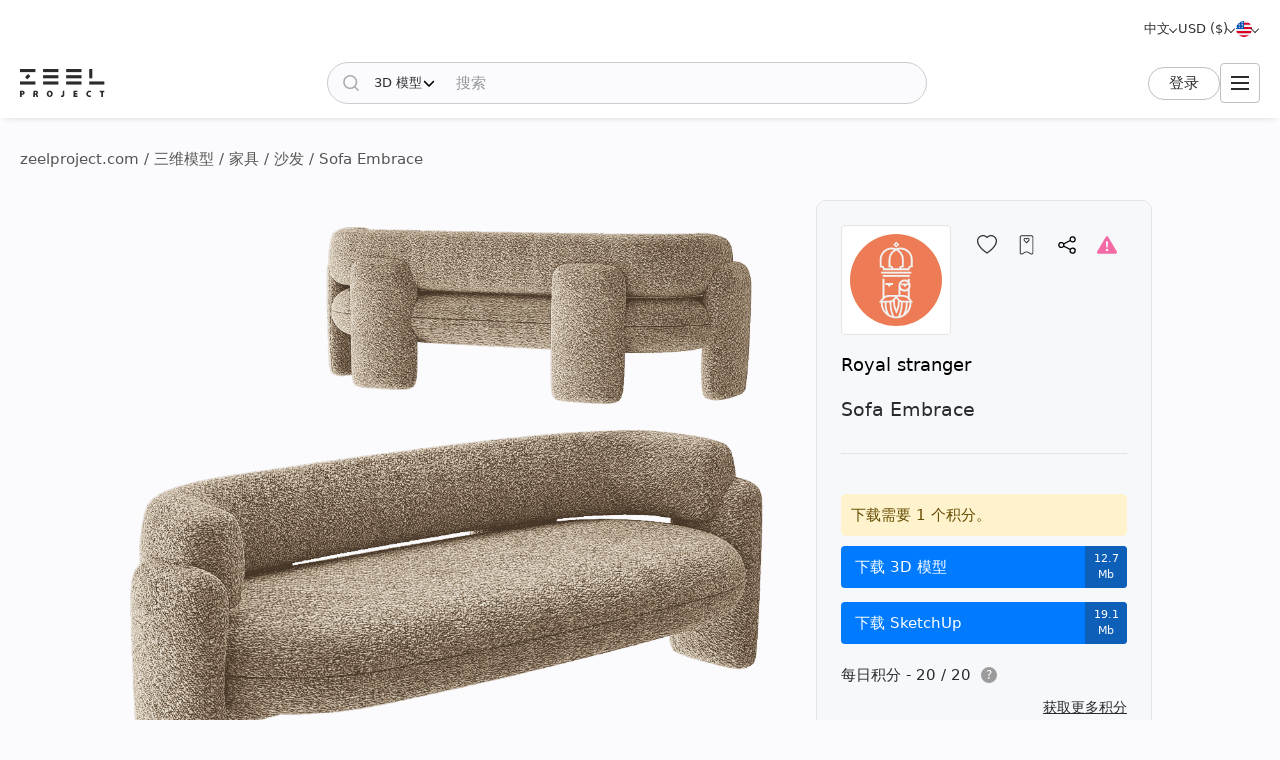

--- FILE ---
content_type: text/html; charset=utf-8
request_url: https://zeelproject.com/zh/48593-sofa-embrace.html
body_size: 13408
content:
<!DOCTYPE html>
<html class="desktop" lang="zh">
    <head>
        <meta charset="utf-8">
<title>Sofa Embrace, Royal stranger - 下载 3D 模型 (48593) | zeelproject.com</title>
<meta name="description" content="下载 3D 模型 Sofa Embrace, Royal stranger 在泽尔项目。此 3D 模型可以轻松可视化您的空间。立即下载并提升您的设计。 (48593)">
<meta name="keywords" content="下载, 3D, 模型, Sofa, Embrace, Royal stranger">
<meta property="og:site_name" content="下载 3D 模型、3D 场景和纹理 - 适用于专业设计师">
<meta property="og:type" content="article">
<meta property="og:title" content="Sofa Embrace, Royal stranger - 下载 3D 模型 (48593) | zeelproject.com">
<meta property="og:description" content="下载 3D 模型 Sofa Embrace, Royal stranger 在泽尔项目。此 3D 模型可以轻松可视化您的空间。立即下载并提升您的设计。 (48593)">
<meta property="og:url" content="https://zeelproject.com/zh/48593-sofa-embrace.html">
<meta property="og:image" content="https://zeelproject.com/uploads/posts/2024-03-26/1711456827_embrace-sofa_11zon.png">

<link rel="canonical" href="https://zeelproject.com/zh/48593-sofa-embrace.html">
<link rel="alternate" hreflang="x-default" href="https://zeelproject.com/48593-sofa-embrace.html">
<link rel="alternate" hreflang="en" href="https://zeelproject.com/48593-sofa-embrace.html">
<link rel="alternate" hreflang="ru" href="https://zeelproject.com/ru/48593-sofa-embrace.html">
<link rel="alternate" hreflang="hy" href="https://zeelproject.com/hy/48593-sofa-embrace.html">
<link rel="alternate" hreflang="fr" href="https://zeelproject.com/fr/48593-sofa-embrace.html">
<link rel="alternate" hreflang="de" href="https://zeelproject.com/de/48593-sofa-embrace.html">
<link rel="alternate" hreflang="it" href="https://zeelproject.com/it/48593-sofa-embrace.html">
<link rel="alternate" hreflang="es" href="https://zeelproject.com/es/48593-sofa-embrace.html">
<link rel="alternate" hreflang="zh" href="https://zeelproject.com/zh/48593-sofa-embrace.html">

<script src="/engine/classes/min/index.php?g=general3&amp;v=fe07d"></script>
<script src="/engine/classes/min/index.php?f=engine/classes/js/jqueryui3.js,engine/classes/js/dle_js.js,engine/classes/js/lazyload.js&amp;v=fe07d32" defer></script>
        <meta name="HandheldFriendly" content="true">
        <meta name="format-detection" content="telephone=no">
        <meta name="viewport" content="width=device-width, initial-scale=1.0 maximum-scale=1.0">
        <meta name="mobile-web-app-capable" content="yes">
        <meta name="apple-mobile-web-app-status-bar-style" content="default">
        <meta name="apple-mobile-web-app-title" content="ZEEL PROJECT">
        <meta name="p:domain_verify" content="b520bc36e3ccc2fcf4f9f4ab976d6815"/>

        <link rel="shortcut icon" href="/templates/zeelproject/images/favicon.svg">
        <link rel="alternate icon" href="/templates/zeelproject/images/favicon.png">
        <link rel="mask-icon" href="/templates/zeelproject/images/favicon.svg">

        <link rel="apple-touch-icon" href="/templates/zeelproject/images/touch-icon/touch-icon-iphone.png">
        <link rel="apple-touch-icon" sizes="76x76" href="/templates/zeelproject/images/touch-icon/touch-icon-ipad.png">
        <link rel="apple-touch-icon" sizes="120x120" href="/templates/zeelproject/images/touch-icon/touch-icon-iphone-retina.png">
        <link rel="apple-touch-icon" sizes="152x152" href="/templates/zeelproject/images/touch-icon/touch-icon-ipad-retina.png">

        <link href="/templates/zeelproject/css/engine.css?v=0C3901" type="text/css" rel="stylesheet">
        <link href="/templates/zeelproject/css/styles.css?v=0C3901" type="text/css" rel="stylesheet">
        <link href="/templates/zeelproject/css/messages.css?v=0C3901" type="text/css" rel="stylesheet">
        <link href="/templates/zeelproject/css/mood-board.css?v=0C3901" type="text/css" rel="stylesheet">
        
        
        
        
        
        
        
        
        
        
        
        
        
        
        
        
        
        <link href="/templates/zeelproject/css/works.css?v=0C3901" type="text/css" rel="stylesheet">
        
        
        
        <link href="/templates/zeelproject/css/fullstory.css?v=0C3901" type="text/css" rel="stylesheet">
        
        
        
        
        
        <link href="/templates/zeelproject/css/simple-lightbox.min.css?v=0C3901" type="text/css" rel="stylesheet">
        <link href="/templates/zeelproject/css/media.css?v=0C3901" type="text/css" rel="stylesheet">
        <link rel="stylesheet" href="https://cdnjs.cloudflare.com/ajax/libs/fancybox/3.5.7/jquery.fancybox.min.css">


        
        <!-- Global site tag (gtag.js) - Google Analytics -->
        <script async src="https://www.googletagmanager.com/gtag/js?id=G-VL7PBKSESE"></script>
        <script>
            window.dataLayer = window.dataLayer || [];
            function gtag(){dataLayer.push(arguments);}
            gtag('js', new Date());
            gtag('config', 'G-VL7PBKSESE');
        </script>
        
    </head>
    <body >

        <div class="page" id="showfull">

            <header id="header">
                <div class="zeel main_header_top">
                    <div class="languages">
                        <span class="curentlang" data-toggle="dropdown"><span>中文</span></span>
                        <div class="otherlangs"><a class="" onclick="changeLanguage('en', '/48593-sofa-embrace.html', 'English'); return false;" href="/48593-sofa-embrace.html" aria-label="English">English</a><a class="" onclick="changeLanguage('ru', '/ru/48593-sofa-embrace.html', 'Русский'); return false;" href="/ru/48593-sofa-embrace.html" aria-label="Русский">Русский</a><a class="" onclick="changeLanguage('hy', '/hy/48593-sofa-embrace.html', 'Հայերեն'); return false;" href="/hy/48593-sofa-embrace.html" aria-label="Հայերեն">Հայերեն</a><a class="" onclick="changeLanguage('fr', '/fr/48593-sofa-embrace.html', 'Français'); return false;" href="/fr/48593-sofa-embrace.html" aria-label="Français">Français</a><a class="" onclick="changeLanguage('de', '/de/48593-sofa-embrace.html', 'Deutsch'); return false;" href="/de/48593-sofa-embrace.html" aria-label="Deutsch">Deutsch</a><a class="" onclick="changeLanguage('it', '/it/48593-sofa-embrace.html', 'Italiano'); return false;" href="/it/48593-sofa-embrace.html" aria-label="Italiano">Italiano</a><a class="" onclick="changeLanguage('es', '/es/48593-sofa-embrace.html', 'Español'); return false;" href="/es/48593-sofa-embrace.html" aria-label="Español">Español</a><a class="active" onclick="changeLanguage('zh', '/zh/48593-sofa-embrace.html', '中文'); return false;" href="/zh/48593-sofa-embrace.html" aria-label="中文">中文</a></div>
                    </div>

                    <div class="currencies">
                        <span class="curentcurrency" data-toggle="dropdown"><span>USD ($)</span></span>
                        <div class="othercurrencies"><span onclick="changeCurrency('USD', 'USD ($)'); return false;" aria-label="USD ($)">Dollar $</span><span onclick="changeCurrency('EUR', 'EUR (€)'); return false;" aria-label="EUR (€)">Euro €</span><span onclick="changeCurrency('GBP', 'GBP (£)'); return false;" aria-label="GBP (£)">Pound £</span><span onclick="changeCurrency('INR', 'INR (₹)'); return false;" aria-label="INR (₹)">Rupee ₹</span><span onclick="changeCurrency('RUB', 'RUB (₽)'); return false;" aria-label="RUB (₽)">Ruble ₽</span></div>
                    </div>

                    <div class="countries">
                        <span class="curentcountry" data-toggle="dropdown" onclick="changeCountry('openpopup'); return false;">
                            <img src="/uploads/flags/us.svg" alt="美国" title="美国">
                        </span>
                    </div>
                </div>
                
                <div class="zeel main_header">

                    <a class="logo" href="/zh/">
                        <img src="/templates/zeelproject/images/logo/logo.svg?v=3" alt="Zeel Project" title="Zeel Project">
                    </a>

                    <form class="zeel_search" method="get" action="/zh/">
                        <div class="in">
                            <input type="hidden" name="do" value="search">
                            <button class="search_button" type="submit"><img height="16" width="16" src="/templates/zeelproject/images/icons/search-black.svg?v=1" alt="搜索"></button>
                            <input type="hidden" value="1" name="search_type">
                            <div class="dropdown search_select">
                                <div class="search_type" data-toggle="dropdown">
                                    <span class="search_selected_item" data-value="1">3D 模型</span>
                                    <div class="search_items_arrow search-rotate"></div>
                                </div>
                                <div class="search_items_menu">
                                    <span class="search_opt" onclick="$('input[name=search_type]').val(1); $('.zeel_search').submit(); return false;">3D 模型</span>
                                    <span class="search_opt" onclick="$('input[name=search_type]').val(2); $('.zeel_search').submit(); return false;">3D 場景</span>
                                    <span class="search_opt" onclick="$('input[name=search_type]').val(3); $('.zeel_search').submit(); return false;">紋理</span>
                                </div>
                            </div>
                            <input class="search_input" value="" name="story" type="text" aria-label="搜索" placeholder="搜索">
                        </div>
                    </form>

                    <div id="login">
                        


<a class="sign_in" href="https://accounts.zeelproject.com/zh/?do=authorization&followup=https%3A%2F%2Fzeelproject.com%2Fzh%2F48593-sofa-embrace.html&fromip=My4xMzMuMTAzLjEzMQ==">登录</a>



                    </div>

                    <span class="toggle_menu"><i class="to_1"></i><i class="to_2"></i><i class="to_3"></i></span>
                </div>

                <div class="zeel menu">
                    <div class="toggle_menu_close"></div>
                    <ul class="reset">
                        <li class="drop_menu models">
                            <a class="models active" href="/zh/3d-models/"><span>3D 模型</span></a>
                            <ul class="reset cats">
                                <li class="mname">3D 模型</li>
                                <li><a href="/zh/3d-models/furniture/">家具</a>
	<ul class="reset cats"><li class="mname">家具</li><li><a href="/zh/3d-models/furniture/wardrobe-and-display-cabinets/">橱柜</a>
	
	</li><li><a href="/zh/3d-models/furniture/sofa/">沙发</a>
	
	</li><li><a href="/zh/3d-models/furniture/table/">桌子</a>
	
	</li><li><a href="/zh/3d-models/furniture/chair/">椅子</a>
	
	</li><li><a href="/zh/3d-models/furniture/bar-stool/">酒吧凳</a>
	
	</li><li><a href="/zh/3d-models/furniture/bed/">床</a>
	
	</li><li><a href="/zh/3d-models/furniture/desks/">桌子</a>
	
	</li><li><a href="/zh/3d-models/furniture/office-furniture/">办公家具</a>
	
	</li><li><a href="/zh/3d-models/furniture/arm-chair/">扶手椅</a>
	
	</li><li><a href="/zh/3d-models/furniture/other-soft-seating/">其他座</a>
	
	</li><li><a href="/zh/3d-models/furniture/table-and-chair/">桌子 + 椅子</a>
	
	</li><li><a href="/zh/3d-models/furniture/shelves/">货架</a>
	
	</li><li><a href="/zh/3d-models/furniture/sideboard-and-chest-of-drawer/">餐具柜及抽屉柜</a>
	
	</li><li><a href="/zh/3d-models/furniture/other/">其他</a>
	
	</li></ul>
	</li><li><a href="/zh/3d-models/decoration/">装饰品</a>
	<ul class="reset cats"><li class="mname">装饰品</li><li><a href="/zh/3d-models/decoration/decorative-plaster/">装饰石膏</a>
	
	</li><li><a href="/zh/3d-models/decoration/skirting-board/">踢脚板</a>
	
	</li><li><a href="/zh/3d-models/decoration/3d-panel/">三维面板</a>
	
	</li><li><a href="/zh/3d-models/decoration/bas-relief/">浅浮雕</a>
	
	</li><li><a href="/zh/3d-models/decoration/plant/">植物</a>
	
	</li><li><a href="/zh/3d-models/decoration/curtain/">窗帘</a>
	
	</li><li><a href="/zh/3d-models/decoration/mirror/">镜子</a>
	
	</li><li><a href="/zh/3d-models/decoration/pictures/">画</a>
	
	</li><li><a href="/zh/3d-models/decoration/vase/">花瓶</a>
	
	</li><li><a href="/zh/3d-models/decoration/books/">书本</a>
	
	</li><li><a href="/zh/3d-models/decoration/pillows/">枕头</a>
	
	</li><li><a href="/zh/3d-models/decoration/carpets/">地毯</a>
	
	</li><li><a href="/zh/3d-models/decoration/decorative-set/">室内装饰品</a>
	
	</li><li><a href="/zh/3d-models/decoration/sculpture/">雕塑品</a>
	
	</li><li><a href="/zh/3d-models/decoration/clothes-and-shoes/">衣服和鞋子</a>
	
	</li><li><a href="/zh/3d-models/decoration/other-decorative-objects/">其他装饰品</a>
	
	</li></ul>
	</li><li><a href="/zh/3d-models/child-room/">儿童房</a>
	<ul class="reset cats"><li class="mname">儿童房</li><li><a href="/zh/3d-models/child-room/full-furniture-set/">全套家具</a>
	
	</li><li><a href="/zh/3d-models/child-room/childrens-beds/">床</a>
	
	</li><li><a href="/zh/3d-models/child-room/sofas/">沙发</a>
	
	</li><li><a href="/zh/3d-models/child-room/childrens-table-and-chairs/">桌子 + 椅子</a>
	
	</li><li><a href="/zh/3d-models/child-room/childrens-wardrobes/">衣柜</a>
	
	</li><li><a href="/zh/3d-models/child-room/toy/">玩具</a>
	
	</li><li><a href="/zh/3d-models/child-room/other-items/">其他物品</a>
	
	</li></ul>
	</li><li><a href="/zh/3d-models/technology/">科技</a>
	<ul class="reset cats"><li class="mname">科技</li><li><a href="/zh/3d-models/technology/pc-and-other-electrics/">个人电脑及其他电子产</a>
	
	</li><li><a href="/zh/3d-models/technology/household-appliance/">家用电器</a>
	
	</li><li><a href="/zh/3d-models/technology/tv/">电视</a>
	
	</li><li><a href="/zh/3d-models/technology/phones/">手机</a>
	
	</li><li><a href="/zh/3d-models/technology/audio-tech/">音频技术</a>
	
	</li><li><a href="/zh/3d-models/technology/sockets-switches-plugs/">插座、开关、插头</a>
	
	</li><li><a href="/zh/3d-models/technology/miscellaneous/">其他</a>
	
	</li></ul>
	</li><li><a href="/zh/3d-models/bathroom/">浴室</a>
	<ul class="reset cats"><li class="mname">浴室</li><li><a href="/zh/3d-models/bathroom/wash-basin/">洗脸盆</a>
	
	</li><li><a href="/zh/3d-models/bathroom/toilet-and-bidet/">厕所和浴盆</a>
	
	</li><li><a href="/zh/3d-models/bathroom/bathtub/">浴缸</a>
	
	</li><li><a href="/zh/3d-models/bathroom/shower/">淋浴间</a>
	
	</li><li><a href="/zh/3d-models/bathroom/bathroom-furniture/">卫浴用具</a>
	
	</li><li><a href="/zh/3d-models/bathroom/faucet/">浴室龙头</a>
	
	</li><li><a href="/zh/3d-models/bathroom/towel-rail/">毛巾架</a>
	
	</li><li><a href="/zh/3d-models/bathroom/bathroom-accessories/">卫浴配件</a>
	
	</li></ul>
	</li><li><a href="/zh/3d-models/lighting/">照明设备</a>
	<ul class="reset cats"><li class="mname">照明设备</li><li><a href="/zh/3d-models/lighting/ceiling-light/">吊灯</a>
	
	</li><li><a href="/zh/3d-models/lighting/wall-light/">壁灯</a>
	
	</li><li><a href="/zh/3d-models/lighting/floor-lamp/">落地灯</a>
	
	</li><li><a href="/zh/3d-models/lighting/table-lamp/">台灯</a>
	
	</li><li><a href="/zh/3d-models/lighting/spot-light/">局部照明</a>
	
	</li><li><a href="/zh/3d-models/lighting/technical-lighting/">技术照明</a>
	
	</li></ul>
	</li><li><a href="/zh/3d-models/kitchen/">厨房</a>
	<ul class="reset cats"><li class="mname">厨房</li><li><a href="/zh/3d-models/kitchen/kitchen-room/">厨房</a>
	
	</li><li><a href="/zh/3d-models/kitchen/tableware/">餐具</a>
	
	</li><li><a href="/zh/3d-models/kitchen/kitchen-appliance/">厨房设备</a>
	
	</li><li><a href="/zh/3d-models/kitchen/sink/">盥洗盆</a>
	
	</li><li><a href="/zh/3d-models/kitchen/fauset/">厨房龙头</a>
	
	</li><li><a href="/zh/3d-models/kitchen/food-and-drinks/">食品和饮品</a>
	
	</li><li><a href="/zh/3d-models/kitchen/other-kitchen-accessories/">其他厨房用品</a>
	
	</li></ul>
	</li><li><a href="/zh/3d-models/other-models/">其他模型</a>
	<ul class="reset cats"><li class="mname">其他模型</li><li><a href="/zh/3d-models/other-models/windows/">窗</a>
	
	</li><li><a href="/zh/3d-models/other-models/doors/">门</a>
	
	</li><li><a href="/zh/3d-models/other-models/door-and-other-handles/">把手（门和其他）</a>
	
	</li><li><a href="/zh/3d-models/other-models/fireplace/">壁炉</a>
	
	</li><li><a href="/zh/3d-models/other-models/radiator/">暖气片</a>
	
	</li><li><a href="/zh/3d-models/other-models/shop/">商店</a>
	
	</li><li><a href="/zh/3d-models/other-models/transport/">运输</a>
	
	</li><li><a href="/zh/3d-models/other-models/sports/">体育</a>
	
	</li><li><a href="/zh/3d-models/other-models/staircase/">楼梯</a>
	
	</li><li><a href="/zh/3d-models/other-models/musical-instrument/">乐器</a>
	
	</li><li><a href="/zh/3d-models/other-models/beauty-salon/">美容院</a>
	
	</li><li><a href="/zh/3d-models/other-models/weaponry/">武器</a>
	
	</li><li><a href="/zh/3d-models/other-models/restaurant/">餐厅</a>
	
	</li><li><a href="/zh/3d-models/other-models/creature/">生物</a>
	
	</li><li><a href="/zh/3d-models/other-models/billiards/">桌球</a>
	
	</li><li><a href="/zh/3d-models/other-models/miscellaneou/">杂项</a>
	
	</li></ul>
	</li><li><a href="/zh/3d-models/exterior-models/">外部</a>
	<ul class="reset cats"><li class="mname">外部</li><li><a href="/zh/3d-models/exterior-models/outdoor-furniture/">户外家具</a>
	
	</li><li><a href="/zh/3d-models/exterior-models/street-lighting/">街道照明</a>
	
	</li><li><a href="/zh/3d-models/exterior-models/exterior-miscellaneous/">杂项</a>
	
	</li></ul>
	</li>
                            </ul>
                        </li>
                        <li class="drop_menu scenas">
                            <a class="models " href="/zh/scenes/"><span>3D 場景</span></a>
                            <ul class="reset cats">
                                <li class="mname">3D 場景</li>
                                <li><a href="/zh/scenes/interior/">内部的</a>
	<ul class="reset cats"><li class="mname">内部的</li><li><a href="/zh/scenes/interior/residential-spaces/">住宅空间</a>
	
	</li><li><a href="/zh/scenes/interior/office-spaces/">办公空间</a>
	
	</li><li><a href="/zh/scenes/interior/commercial-spaces/">商业空间</a>
	
	</li></ul>
	</li><li><a href="/zh/scenes/exterior/">外部的</a>
	<ul class="reset cats"><li class="mname">外部的</li><li><a href="/zh/scenes/exterior/private-houses/">私人住宅</a>
	
	</li><li><a href="/zh/scenes/exterior/commercial-buildings/">商业楼宇</a>
	
	</li><li><a href="/zh/scenes/exterior/architectural-structures/">建筑结构</a>
	
	</li></ul>
	</li>
                            </ul>
                        </li>
                        <li><a class="brands " href="/zh/sets/"><span>3D 套装</span></a></li>
                        <li class="drop_menu textures">
                            <a class="textures " href="/zh/textures/"><span>紋理</span></a>
                            <ul class="reset cats">
                                <li class="mname">紋理</li>
                                <li>
                                    <a href="/zh/textures/">紋理</a>
                                    <ul class="reset cats">
                                        <li><a href="/zh/textures/brick/">砖头</a>
	
	</li><li><a href="/zh/textures/fabric/">布料</a>
	
	</li><li><a href="/zh/textures/floor-coverings/">地板覆盖物</a>
	
	</li><li><a href="/zh/textures/leather/">皮革</a>
	
	</li><li><a href="/zh/textures/metal/">金属</a>
	
	</li><li><a href="/zh/textures/other-textures/">其他</a>
	
	</li><li><a href="/zh/textures/natural-materials/">天然材料</a>
	
	</li><li><a href="/zh/textures/stone/">石头</a>
	
	</li><li><a href="/zh/textures/tile/">瓷砖</a>
	
	</li><li><a href="/zh/textures/wall-covering/">墙面涂料</a>
	
	</li>
                                    </ul>
                                </li>
                            </ul>
                        </li>
                        <li><a class="brands " href="/zh/brands/"><span>品牌</span></a></li>
                        <li><a class="artists " href="/zh/artists/"><span>艺术家</span></a></li>
                        <li><a class="people " href="/zh/users/"><span>人們</span></a></li>
                        <li><a class="works " href="/zh/works/"><span>作品</span></a></li>
                        <li><a class="pricing " href="/zh/pricing/tariff-plans/"><span>价钱</span></a></li>
                    </ul>
                </div>
                
                <div class="toggle_menu_backdrop"></div>
            </header>
            <div class="header_menu_overlay"></div>

            

            
            <div id="content" class="">

                
                    <div class="zeel"><div class="speedbar"><div class="over"><span itemscope itemtype="https://schema.org/BreadcrumbList"><span itemprop="itemListElement" itemscope itemtype="https://schema.org/ListItem"><meta itemprop="position" content="1"><a href="https://zeelproject.com/zh/" itemprop="item"><span itemprop="name">zeelproject.com</span></a></span> / <span itemprop="itemListElement" itemscope itemtype="https://schema.org/ListItem"><meta itemprop="position" content="2"><a href="https://zeelproject.com/zh/3d-models/" itemprop="item"><span itemprop="name">三维模型</span></a></span> / <span itemprop="itemListElement" itemscope itemtype="https://schema.org/ListItem"><meta itemprop="position" content="3"><a href="https://zeelproject.com/zh/3d-models/furniture/" itemprop="item"><span itemprop="name">家具</span></a></span> / <span itemprop="itemListElement" itemscope itemtype="https://schema.org/ListItem"><meta itemprop="position" content="4"><a href="https://zeelproject.com/zh/3d-models/furniture/sofa/" itemprop="item"><span itemprop="name">沙发</span></a></span> / Sofa Embrace</span></div></div></div>
                
                
                

                

                
                

                

                

                

                
                <div class="zeel">
                    
                    <div id='zeel-content'><article class="productpage" id="short-48593" itemscope itemtype="http://schema.org/Article">
    <div class="product-container midside clrfix">

        <div class="leftside">
            
                        <div id="slide-block">
                
                <ul id="slider" class="slides reset">
                    <li class="slide_1 active"><img class="image_48593_1 coll_48593" src="/uploads/posts/2024-03-26/1711456827_embrace-sofa_11zon.png" alt="沙发 1"></li>
                </ul>
                
            </div>
            

            <script>
                function slideShow(id) {
                    $('.slides li').removeAttr("style");
                    $('.slides li.slide_'+id).addClass('active').siblings().removeClass('active');

                    var block_width = $("#slide-pagination").width();
                    var elem_width = $("#slide-pagination .slides > li").width();
                    var slides_width = $("#slide-pagination .slides > li").length * elem_width;
                    if ( slides_width > block_width ) {
                        var leftpx = id * elem_width - (block_width / 2 + elem_width / 2);
                        if ( leftpx > slides_width - block_width ) {
                            leftpx = slides_width - block_width;
                        }
                        if ( id * elem_width > block_width / 2 ) {
                            $('#slide-pagination .slides').animate({'left': '-'+leftpx+'px'}, 200);
                        } else {
                            $('#slide-pagination .slides').animate({'left':'0'}, 200);
                        }
                    }
                }

                function slideNextPrev(side) {
                    var activeli = $('#slider > li.active');
                    var nextli = activeli.next('li').length ? activeli.next('li') : $('#slider > li:first-child');
                    var prevli = activeli.prev('li').length ? activeli.prev('li') : $('#slider > li:last-child');
                    $('.slides li').removeAttr("style");
                    if ( side == 'next' ) {
                        activeli.animate({'left': '-100%'}, 200);
                        nextli.css({ 'left': '100%' }).animate({'left': '0'}, 200);
                        if ( activeli.next('li').length ) {
                            slideShow(nextli.index()+1);
                        } else {
                            slideShow(1);
                        }
                    } else if ( side == 'prev' ) {
                        activeli.animate({'left': '100%'}, 200);
                        prevli.css({ 'left': '-100%' }).animate({'left': '0'}, 200);

                        if ( activeli.prev('li').length ) {
                            slideShow(prevli.index()+1);
                        } else {
                            slideShow($('.slides > li:last-child').index()+1);
                        }
                    }
                }
            </script>
        </div>
        
        <div class="rightside rightside-new">
            <div class="product_info">
                
                <div class="info_header ">
                    
                        <div class="brand_photo">
                            <a href="/zh/brands/royalstranger/" class="author_photo">
                                <img src="/uploads/brands/royalstranger/royalstranger.svg" alt="Royal stranger">
                            </a>
                        </div>
                    
                    <div class="buttons">
                        <span id="save_id_48593" class="item save"><span class="action minus" onclick="addToSaveList('48593', 'plus'); return false;"><span class="txt">節省</span><span class="icon"></span></span></span><span class="item collection"><span class="action add" onclick="addToCollections('48593', 'open_coll_popup', ''); return false;"><span class="txt">加入收藏</span><span class="icon"></span></span></span><span class="item share"><span class="action popup" onclick="socialShare('https://zeelproject.com/zh/48593-sofa-embrace.html', 'Sofa Embrace'); return false;"><span class="txt">分享</span><span class="icon"></span></span></span><span class="item complain"><a class="action message" href="https://accounts.zeelproject.com/zh/?do=authorization&followup=https%3A%2F%2Fzeelproject.com%2Fzh%2F48593-sofa-embrace.html"><span class="txt">投诉</span><span class="icon"></span></a></span>
                    </div>
                </div>
                
                <div class="info_names">
                    <a class="author_link" href="/zh/brands/royalstranger/">Royal stranger</a>
                    <h1 class="h3 model_title">Sofa Embrace</h1>
                </div>
                
                
                
                
			<div class="down_container">
				<div class="down_status status_yellow">下载需要 1 个积分。</div>
				<div class="down_bottons"><a class="down_btn button_blue" href="https://accounts.zeelproject.com/zh/?do=authorization&followup=https://zeelproject.com/zh/48593-sofa-embrace.html"><span class="dttl">下载 3D 模型</span><span class="dsize">12.7 Mb</span></a><a class="down_btn button_blue" href="https://accounts.zeelproject.com/zh/?do=authorization&followup=https://zeelproject.com/zh/48593-sofa-embrace.html"><span class="dttl">下载 SketchUp</span><span class="dsize">19.1 Mb</span></a></div>
				<div class="available_credits"><div class="av_ttl"><span class="av_lim">每日积分 - 20 / 20</span><span class="info"><span class="qs" data-toggle="dropdown">?</span><span class="txt">您每天有 3 个免费积分！</span></span></div></div>
				<div class="manage_credits"><a href="https://zeelproject.com/zh/pricing/tariff-plans/">获取更多积分</a></div>
				
				
				
			</div>
		
                
                <script>
                    function StartDownload(file_id, download_hash) {
                        var download_link = '/index.php?do=download&id=' + file_id + '&hash=' + download_hash;
                        var content_text = '<div id="descr_btn_body"><p class="descr">您即将下载此文件。要继续吗？</p><div class="btns"><a href="' + download_link + '" class="pbtn download green_bg close_popup" onclick="ShowLoading(\'\');HideLoading(\'\');">下载</a><span class="pbtn cancel red_bg close_popup">取消</span></div></div>';
                        ZEELalert(content_text, '确认文件下载', 'descr_btn_popup', 'popup_width' );
                    }
                </script>
                
                <!--
                
                <div class="purchase_request">
                    
                    
                    
                    
                    <a class="buy-button" href="https://accounts.zeelproject.com/zh/?do=authorization&followup=https%3A%2F%2Fzeelproject.com%2Fzh%2F48593-sofa-embrace.html">
                        <span class="in">
                            <span class="bttl">購買請求</span>
                            <span class="bicon"></span>
                        </span>
                    </a>
                    
                    
                    
                </div>
                
                -->
                
                
                
            </div>
            
        </div>



        <div class="full_description">
            <h2 class="model_descr_title">三维模型 - Sofa Embrace</h2>

            <div class="model_options">
                <div class="option">
                    <div class="option_bold">类别</div>
                    <div class="option_name"><a href="https://zeelproject.com/zh/3d-models/furniture/sofa/">沙发</a></div>
                </div>
                
                    <div class="option">
                        <div class="option_bold">材料</div>
                        <div class="option_name"><a href="/zh/3d-models/filter/category/style/0/color/fabric/">织物</a></div>
                    </div>
                
                
                    <div class="option">
                        <div class="option_bold">風格</div>
                        <div class="option_name"><a href="/zh/3d-models/filter/category/modern/0/color/material/">現代的</a></div>
                    </div>
                
                
                    <div class="option">
                        <div class="option_bold">颜色</div>
                        <div class="option_name">
                            <div class="color_list">
                                <a class="color color_8" href="/zh/3d-models/filter/category/style/0/8/material/" aria-label="Color 8"></a>
                            </div>
                        </div>
                    </div>
                
            </div>

            <p class="full_story">3D model of sofa Embrace <br><br>Height - 70  cm <br>Width - 200 cm<br>Depth - 90 cm</p>
            
        </div>

    </div>

    <meta itemprop="author" content="royalstranger">
</article>



<div class="relateds">
    
    <h2 class="center">来自 Royal stranger 的其他 3D 模型</h2>
    <div class="flex-content">
        <div>
            <article class="short ajaxload" id="short-48530">
    <div class="in hoverchange">
        
        <a href="https://zeelproject.com/zh/48530-armchair-embrace.html">
            <div class="credit_info">
                
                
            </div>
            <div class="image_block">
                <img class="shortimg first coll_48530 image_48530 blurry-load" src="/templates/zeelproject/images/icons/1x.png" data-original="/uploads/posts/2024-03-22/1711097481_360_44.png" alt="Armchair Embrace"><img class="shortimg second image_48530 blurry-load" src="/templates/zeelproject/images/icons/1x.png" data-original="/uploads/posts/2024-03-22/1711097538_360_4.png" alt="Armchair Embrace">
            </div>
            <p class="p_title">Armchair Embrace</p>
            <div class="layer-block"></div>
        </a>
        
        <div class="actions">
            <span id="save_id_48530" class="item save"><span class="action minus" onclick="addToSaveList('48530', 'plus'); return false;"><span class="txt">節省</span><span class="icon"></span></span></span><span class="item collection"><span class="action add" onclick="addToCollections('48530', 'open_coll_popup', ''); return false;"><span class="txt">加入收藏</span><span class="icon"></span></span></span>
        </div>

        <div class="info_block">
            <div class="info_stats">
                <div class="stats">
                    <span class="views">19114</span>
                    <span class="downloads">3425</span>
                </div>
                <div class="date">22.03.2024</div>
            </div>

            <div class="info_foot">
                <div class="brand_name">
                    <a href="https://zeelproject.com/brands/royalstranger/">Royal stranger</a><span class="logo"><span class="in"><img src="/uploads/brands/royalstranger/royalstranger.svg" alt="Royal stranger"></span></span>
                </div>
                
                <!--div class="func">
                    <span onclick="addToMoodPopup('48530');"><img src="/templates/zeelproject/images/icons/mood-g.svg?v=1" alt="添加到情緒板" title="添加到情緒板"></span>
                </div-->
            </div>
        </div>
    </div>
</article><article class="short ajaxload" id="short-48641">
    <div class="in ">
        
        <a href="https://zeelproject.com/zh/48641-sideboard-monolithic.html">
            <div class="credit_info">
                
                
            </div>
            <div class="image_block">
                <img class="shortimg first coll_48641 image_48641 blurry-load" src="/templates/zeelproject/images/icons/1x.png" data-original="/uploads/posts/2024-03-28/1711603594_360.png" alt="Sideboard Monolithic"><img class="shortimg second image_48641 blurry-load" src="/templates/zeelproject/images/icons/1x.png" data-original="/uploads/posts/2024-03-28/1711603594_360.png" alt="Sideboard Monolithic">
            </div>
            <p class="p_title">Sideboard Monolithic</p>
            <div class="layer-block"></div>
        </a>
        
        <div class="actions">
            <span id="save_id_48641" class="item save"><span class="action minus" onclick="addToSaveList('48641', 'plus'); return false;"><span class="txt">節省</span><span class="icon"></span></span></span><span class="item collection"><span class="action add" onclick="addToCollections('48641', 'open_coll_popup', ''); return false;"><span class="txt">加入收藏</span><span class="icon"></span></span></span>
        </div>

        <div class="info_block">
            <div class="info_stats">
                <div class="stats">
                    <span class="views">6827</span>
                    <span class="downloads">761</span>
                </div>
                <div class="date">28.03.2024</div>
            </div>

            <div class="info_foot">
                <div class="brand_name">
                    <a href="https://zeelproject.com/brands/royalstranger/">Royal stranger</a><span class="logo"><span class="in"><img src="/uploads/brands/royalstranger/royalstranger.svg" alt="Royal stranger"></span></span>
                </div>
                
                <!--div class="func">
                    <span onclick="addToMoodPopup('48641');"><img src="/templates/zeelproject/images/icons/mood-g.svg?v=1" alt="添加到情緒板" title="添加到情緒板"></span>
                </div-->
            </div>
        </div>
    </div>
</article><article class="short ajaxload" id="short-48625">
    <div class="in hoverchange">
        
        <a href="https://zeelproject.com/zh/48625-chair-marshmallow.html">
            <div class="credit_info">
                
                
            </div>
            <div class="image_block">
                <img class="shortimg first coll_48625 image_48625 blurry-load" src="/templates/zeelproject/images/icons/1x.png" data-original="/uploads/posts/2024-03-27/1711540337_360_444.png" alt="Chair Marshmallow"><img class="shortimg second image_48625 blurry-load" src="/templates/zeelproject/images/icons/1x.png" data-original="/uploads/posts/2024-03-27/1711540376_360.png" alt="Chair Marshmallow">
            </div>
            <p class="p_title">Chair Marshmallow</p>
            <div class="layer-block"></div>
        </a>
        
        <div class="actions">
            <span id="save_id_48625" class="item save"><span class="action minus" onclick="addToSaveList('48625', 'plus'); return false;"><span class="txt">節省</span><span class="icon"></span></span></span><span class="item collection"><span class="action add" onclick="addToCollections('48625', 'open_coll_popup', ''); return false;"><span class="txt">加入收藏</span><span class="icon"></span></span></span>
        </div>

        <div class="info_block">
            <div class="info_stats">
                <div class="stats">
                    <span class="views">6602</span>
                    <span class="downloads">1076</span>
                </div>
                <div class="date">27.03.2024</div>
            </div>

            <div class="info_foot">
                <div class="brand_name">
                    <a href="https://zeelproject.com/brands/royalstranger/">Royal stranger</a><span class="logo"><span class="in"><img src="/uploads/brands/royalstranger/royalstranger.svg" alt="Royal stranger"></span></span>
                </div>
                
                <!--div class="func">
                    <span onclick="addToMoodPopup('48625');"><img src="/templates/zeelproject/images/icons/mood-g.svg?v=1" alt="添加到情緒板" title="添加到情緒板"></span>
                </div-->
            </div>
        </div>
    </div>
</article><article class="short ajaxload" id="short-48504">
    <div class="in hoverchange">
        
        <a href="https://zeelproject.com/zh/48504-table-lamp-marshmallow.html">
            <div class="credit_info">
                
                
            </div>
            <div class="image_block">
                <img class="shortimg first coll_48504 image_48504 blurry-load" src="/templates/zeelproject/images/icons/1x.png" data-original="/uploads/posts/2024-03-22/1711088110_360_44.png" alt="Table Lamp Marshmallow"><img class="shortimg second image_48504 blurry-load" src="/templates/zeelproject/images/icons/1x.png" data-original="/uploads/posts/2024-03-22/1711088124_360.png" alt="Table Lamp Marshmallow">
            </div>
            <p class="p_title">Table Lamp Marshmallow</p>
            <div class="layer-block"></div>
        </a>
        
        <div class="actions">
            <span id="save_id_48504" class="item save"><span class="action minus" onclick="addToSaveList('48504', 'plus'); return false;"><span class="txt">節省</span><span class="icon"></span></span></span><span class="item collection"><span class="action add" onclick="addToCollections('48504', 'open_coll_popup', ''); return false;"><span class="txt">加入收藏</span><span class="icon"></span></span></span>
        </div>

        <div class="info_block">
            <div class="info_stats">
                <div class="stats">
                    <span class="views">4815</span>
                    <span class="downloads">592</span>
                </div>
                <div class="date">22.03.2024</div>
            </div>

            <div class="info_foot">
                <div class="brand_name">
                    <a href="https://zeelproject.com/brands/royalstranger/">Royal stranger</a><span class="logo"><span class="in"><img src="/uploads/brands/royalstranger/royalstranger.svg" alt="Royal stranger"></span></span>
                </div>
                
                <!--div class="func">
                    <span onclick="addToMoodPopup('48504');"><img src="/templates/zeelproject/images/icons/mood-g.svg?v=1" alt="添加到情緒板" title="添加到情緒板"></span>
                </div-->
            </div>
        </div>
    </div>
</article><article class="short ajaxload" id="short-48483">
    <div class="in ">
        
        <a href="https://zeelproject.com/zh/48483-armchair-charles.html">
            <div class="credit_info">
                
                
            </div>
            <div class="image_block">
                <img class="shortimg first coll_48483 image_48483 blurry-load" src="/templates/zeelproject/images/icons/1x.png" data-original="/uploads/posts/2024-03-21/1711008473_360.png" alt="Armchair Charles"><img class="shortimg second image_48483 blurry-load" src="/templates/zeelproject/images/icons/1x.png" data-original="/uploads/posts/2024-03-21/1711008473_360.png" alt="Armchair Charles">
            </div>
            <p class="p_title">Armchair Charles</p>
            <div class="layer-block"></div>
        </a>
        
        <div class="actions">
            <span id="save_id_48483" class="item save"><span class="action minus" onclick="addToSaveList('48483', 'plus'); return false;"><span class="txt">節省</span><span class="icon"></span></span></span><span class="item collection"><span class="action add" onclick="addToCollections('48483', 'open_coll_popup', ''); return false;"><span class="txt">加入收藏</span><span class="icon"></span></span></span>
        </div>

        <div class="info_block">
            <div class="info_stats">
                <div class="stats">
                    <span class="views">3502</span>
                    <span class="downloads">238</span>
                </div>
                <div class="date">21.03.2024</div>
            </div>

            <div class="info_foot">
                <div class="brand_name">
                    <a href="https://zeelproject.com/brands/royalstranger/">Royal stranger</a><span class="logo"><span class="in"><img src="/uploads/brands/royalstranger/royalstranger.svg" alt="Royal stranger"></span></span>
                </div>
                
                <!--div class="func">
                    <span onclick="addToMoodPopup('48483');"><img src="/templates/zeelproject/images/icons/mood-g.svg?v=1" alt="添加到情緒板" title="添加到情緒板"></span>
                </div-->
            </div>
        </div>
    </div>
</article><article class="short ajaxload" id="short-48627">
    <div class="in ">
        
        <a href="https://zeelproject.com/zh/48627-sideboard-marshmallow.html">
            <div class="credit_info">
                
                
            </div>
            <div class="image_block">
                <img class="shortimg first coll_48627 image_48627 blurry-load" src="/templates/zeelproject/images/icons/1x.png" data-original="/uploads/posts/2024-03-27/1711542117_360.png" alt="Sideboard Marshmallow"><img class="shortimg second image_48627 blurry-load" src="/templates/zeelproject/images/icons/1x.png" data-original="/uploads/posts/2024-03-27/1711542117_360.png" alt="Sideboard Marshmallow">
            </div>
            <p class="p_title">Sideboard Marshmallow</p>
            <div class="layer-block"></div>
        </a>
        
        <div class="actions">
            <span id="save_id_48627" class="item save"><span class="action minus" onclick="addToSaveList('48627', 'plus'); return false;"><span class="txt">節省</span><span class="icon"></span></span></span><span class="item collection"><span class="action add" onclick="addToCollections('48627', 'open_coll_popup', ''); return false;"><span class="txt">加入收藏</span><span class="icon"></span></span></span>
        </div>

        <div class="info_block">
            <div class="info_stats">
                <div class="stats">
                    <span class="views">3483</span>
                    <span class="downloads">281</span>
                </div>
                <div class="date">27.03.2024</div>
            </div>

            <div class="info_foot">
                <div class="brand_name">
                    <a href="https://zeelproject.com/brands/royalstranger/">Royal stranger</a><span class="logo"><span class="in"><img src="/uploads/brands/royalstranger/royalstranger.svg" alt="Royal stranger"></span></span>
                </div>
                
                <!--div class="func">
                    <span onclick="addToMoodPopup('48627');"><img src="/templates/zeelproject/images/icons/mood-g.svg?v=1" alt="添加到情緒板" title="添加到情緒板"></span>
                </div-->
            </div>
        </div>
    </div>
</article><article class="short ajaxload" id="short-48651">
    <div class="in hoverchange">
        
        <a href="https://zeelproject.com/zh/48651-armchair-origami.html">
            <div class="credit_info">
                
                
            </div>
            <div class="image_block">
                <img class="shortimg first coll_48651 image_48651 blurry-load" src="/templates/zeelproject/images/icons/1x.png" data-original="/uploads/posts/2024-03-28/1711606781_360_55.png" alt="Armchair Origami"><img class="shortimg second image_48651 blurry-load" src="/templates/zeelproject/images/icons/1x.png" data-original="/uploads/posts/2024-03-28/1711606792_360.png" alt="Armchair Origami">
            </div>
            <p class="p_title">Armchair Origami</p>
            <div class="layer-block"></div>
        </a>
        
        <div class="actions">
            <span id="save_id_48651" class="item save"><span class="action minus" onclick="addToSaveList('48651', 'plus'); return false;"><span class="txt">節省</span><span class="icon"></span></span></span><span class="item collection"><span class="action add" onclick="addToCollections('48651', 'open_coll_popup', ''); return false;"><span class="txt">加入收藏</span><span class="icon"></span></span></span>
        </div>

        <div class="info_block">
            <div class="info_stats">
                <div class="stats">
                    <span class="views">3373</span>
                    <span class="downloads">306</span>
                </div>
                <div class="date">28.03.2024</div>
            </div>

            <div class="info_foot">
                <div class="brand_name">
                    <a href="https://zeelproject.com/brands/royalstranger/">Royal stranger</a><span class="logo"><span class="in"><img src="/uploads/brands/royalstranger/royalstranger.svg" alt="Royal stranger"></span></span>
                </div>
                
                <!--div class="func">
                    <span onclick="addToMoodPopup('48651');"><img src="/templates/zeelproject/images/icons/mood-g.svg?v=1" alt="添加到情緒板" title="添加到情緒板"></span>
                </div-->
            </div>
        </div>
    </div>
</article><article class="short ajaxload" id="short-48606">
    <div class="in ">
        
        <a href="https://zeelproject.com/zh/48606-bar-stool-lipstick.html">
            <div class="credit_info">
                
                
            </div>
            <div class="image_block">
                <img class="shortimg first coll_48606 image_48606 blurry-load" src="/templates/zeelproject/images/icons/1x.png" data-original="/uploads/posts/2024-03-27/1711534635_360.png" alt="Bar Stool Lipstick"><img class="shortimg second image_48606 blurry-load" src="/templates/zeelproject/images/icons/1x.png" data-original="/uploads/posts/2024-03-27/1711534635_360.png" alt="Bar Stool Lipstick">
            </div>
            <p class="p_title">Bar Stool Lipstick</p>
            <div class="layer-block"></div>
        </a>
        
        <div class="actions">
            <span id="save_id_48606" class="item save"><span class="action minus" onclick="addToSaveList('48606', 'plus'); return false;"><span class="txt">節省</span><span class="icon"></span></span></span><span class="item collection"><span class="action add" onclick="addToCollections('48606', 'open_coll_popup', ''); return false;"><span class="txt">加入收藏</span><span class="icon"></span></span></span>
        </div>

        <div class="info_block">
            <div class="info_stats">
                <div class="stats">
                    <span class="views">2643</span>
                    <span class="downloads">184</span>
                </div>
                <div class="date">27.03.2024</div>
            </div>

            <div class="info_foot">
                <div class="brand_name">
                    <a href="https://zeelproject.com/brands/royalstranger/">Royal stranger</a><span class="logo"><span class="in"><img src="/uploads/brands/royalstranger/royalstranger.svg" alt="Royal stranger"></span></span>
                </div>
                
                <!--div class="func">
                    <span onclick="addToMoodPopup('48606');"><img src="/templates/zeelproject/images/icons/mood-g.svg?v=1" alt="添加到情緒板" title="添加到情緒板"></span>
                </div-->
            </div>
        </div>
    </div>
</article><article class="short ajaxload" id="short-48663">
    <div class="in ">
        
        <a href="https://zeelproject.com/zh/48663-table-vaz-center.html">
            <div class="credit_info">
                
                
            </div>
            <div class="image_block">
                <img class="shortimg first coll_48663 image_48663 blurry-load" src="/templates/zeelproject/images/icons/1x.png" data-original="/uploads/posts/2024-03-28/1711610554_360.png" alt="Table Vaz Center"><img class="shortimg second image_48663 blurry-load" src="/templates/zeelproject/images/icons/1x.png" data-original="/uploads/posts/2024-03-28/1711610554_360.png" alt="Table Vaz Center">
            </div>
            <p class="p_title">Table Vaz Center</p>
            <div class="layer-block"></div>
        </a>
        
        <div class="actions">
            <span id="save_id_48663" class="item save"><span class="action minus" onclick="addToSaveList('48663', 'plus'); return false;"><span class="txt">節省</span><span class="icon"></span></span></span><span class="item collection"><span class="action add" onclick="addToCollections('48663', 'open_coll_popup', ''); return false;"><span class="txt">加入收藏</span><span class="icon"></span></span></span>
        </div>

        <div class="info_block">
            <div class="info_stats">
                <div class="stats">
                    <span class="views">2330</span>
                    <span class="downloads">104</span>
                </div>
                <div class="date">28.03.2024</div>
            </div>

            <div class="info_foot">
                <div class="brand_name">
                    <a href="https://zeelproject.com/brands/royalstranger/">Royal stranger</a><span class="logo"><span class="in"><img src="/uploads/brands/royalstranger/royalstranger.svg" alt="Royal stranger"></span></span>
                </div>
                
                <!--div class="func">
                    <span onclick="addToMoodPopup('48663');"><img src="/templates/zeelproject/images/icons/mood-g.svg?v=1" alt="添加到情緒板" title="添加到情緒板"></span>
                </div-->
            </div>
        </div>
    </div>
</article>
        </div>
    </div>
    
    
    
    <h2 class="center">你可能还喜欢</h2>
    <div class="flex-content">
        <div>
            <article class="short ajaxload premium" id="short-55761">
    <div class="in hoverchange">
        
        <a href="https://zeelproject.com/zh/55761-sofa-1260-3.html">
            <div class="credit_info">
                
                
            </div>
            <div class="image_block">
                <img class="shortimg first coll_55761 image_55761 blurry-load" src="/templates/zeelproject/images/icons/1x.png" data-original="/uploads/posts/2025-12-24/1766602986_360_1.png" alt="Sofa 1260-3"><img class="shortimg second image_55761 blurry-load" src="/templates/zeelproject/images/icons/1x.png" data-original="/uploads/posts/2025-12-24/1766602973_360_2.png" alt="Sofa 1260-3">
            </div>
            <p class="p_title">Sofa 1260-3</p>
            <div class="layer-block"></div>
        </a>
        
        <div class="actions">
            <span id="save_id_55761" class="item save"><span class="action minus" onclick="addToSaveList('55761', 'plus'); return false;"><span class="txt">節省</span><span class="icon"></span></span></span><span class="item collection"><span class="action add" onclick="addToCollections('55761', 'open_coll_popup', ''); return false;"><span class="txt">加入收藏</span><span class="icon"></span></span></span>
        </div>

        <div class="info_block">
            <div class="info_stats">
                <div class="stats">
                    <span class="views">455</span>
                    <span class="downloads">228</span>
                </div>
                <div class="date">19.01.2026</div>
            </div>

            <div class="info_foot">
                <div class="brand_name">
                    <a href="https://zeelproject.com/brands/dyrlund/">Dyrlund</a><span class="logo"><span class="in"><img src="/uploads/brands/dyrlund/dyrlund.svg" alt="Dyrlund"></span></span>
                </div>
                <a class="price" href="https://zeelproject.com/zh/55761-sofa-1260-3.html">$ 5.672</a>
                <!--div class="func">
                    <span onclick="addToMoodPopup('55761');"><img src="/templates/zeelproject/images/icons/mood-g.svg?v=1" alt="添加到情緒板" title="添加到情緒板"></span>
                </div-->
            </div>
        </div>
    </div>
</article><article class="short ajaxload premium" id="short-54803">
    <div class="in hoverchange">
        
        <a href="https://zeelproject.com/zh/54803-modular-sofa-lio.html">
            <div class="credit_info">
                
                
            </div>
            <div class="image_block">
                <img class="shortimg first coll_54803 image_54803 blurry-load" src="/templates/zeelproject/images/icons/1x.png" data-original="/uploads/posts/2025-08-08/1754679661_360_1.png" alt="Modular sofa Lio"><img class="shortimg second image_54803 blurry-load" src="/templates/zeelproject/images/icons/1x.png" data-original="/uploads/posts/2025-08-08/1754679608_360_2.png" alt="Modular sofa Lio">
            </div>
            <p class="p_title">Modular sofa Lio</p>
            <div class="layer-block"></div>
        </a>
        
        <div class="actions">
            <span id="save_id_54803" class="item save"><span class="action minus" onclick="addToSaveList('54803', 'plus'); return false;"><span class="txt">節省</span><span class="icon"></span></span></span><span class="item collection"><span class="action add" onclick="addToCollections('54803', 'open_coll_popup', ''); return false;"><span class="txt">加入收藏</span><span class="icon"></span></span></span>
        </div>

        <div class="info_block">
            <div class="info_stats">
                <div class="stats">
                    <span class="views">3039</span>
                    <span class="downloads">1023</span>
                </div>
                <div class="date">14.01.2026</div>
            </div>

            <div class="info_foot">
                <div class="brand_name">
                    <a href="https://zeelproject.com/brands/gyform/">Gyform</a><span class="logo"><span class="in"><img src="/uploads/brands/gyform/gyform.svg" alt="Gyform"></span></span>
                </div>
                <a class="price" href="https://zeelproject.com/zh/54803-modular-sofa-lio.html">$ 9.772</a>
                <!--div class="func">
                    <span onclick="addToMoodPopup('54803');"><img src="/templates/zeelproject/images/icons/mood-g.svg?v=1" alt="添加到情緒板" title="添加到情緒板"></span>
                </div-->
            </div>
        </div>
    </div>
</article><article class="short ajaxload premium" id="short-54200">
    <div class="in hoverchange">
        
        <a href="https://zeelproject.com/zh/54200-sofa-chesterfield-loor.html">
            <div class="credit_info">
                
                
            </div>
            <div class="image_block">
                <img class="shortimg first coll_54200 image_54200 blurry-load" src="/templates/zeelproject/images/icons/1x.png" data-original="/uploads/posts/2025-04-28/1745864196_360_1.png" alt="Sofa Chesterfield Loor"><img class="shortimg second image_54200 blurry-load" src="/templates/zeelproject/images/icons/1x.png" data-original="/uploads/posts/2025-04-28/1745864199_360_2.png" alt="Sofa Chesterfield Loor">
            </div>
            <p class="p_title">Sofa Chesterfield Loor</p>
            <div class="layer-block"></div>
        </a>
        
        <div class="actions">
            <span id="save_id_54200" class="item save"><span class="action minus" onclick="addToSaveList('54200', 'plus'); return false;"><span class="txt">節省</span><span class="icon"></span></span></span><span class="item collection"><span class="action add" onclick="addToCollections('54200', 'open_coll_popup', ''); return false;"><span class="txt">加入收藏</span><span class="icon"></span></span></span>
        </div>

        <div class="info_block">
            <div class="info_stats">
                <div class="stats">
                    <span class="views">1677</span>
                    <span class="downloads">149</span>
                </div>
                <div class="date">12.01.2026</div>
            </div>

            <div class="info_foot">
                <div class="brand_name">
                    <a href="https://zeelproject.com/brands/creartcollection/">Crearte Collections</a><span class="logo"><span class="in"><img src="/uploads/brands/creartcollection/creartcollection.svg" alt="Crearte Collections"></span></span>
                </div>
                <a class="price" href="https://zeelproject.com/zh/54200-sofa-chesterfield-loor.html">$ 5.093</a>
                <!--div class="func">
                    <span onclick="addToMoodPopup('54200');"><img src="/templates/zeelproject/images/icons/mood-g.svg?v=1" alt="添加到情緒板" title="添加到情緒板"></span>
                </div-->
            </div>
        </div>
    </div>
</article><article class="short ajaxload premium" id="short-46305">
    <div class="in ">
        
        <a href="https://zeelproject.com/zh/46305-sofa-momic.html">
            <div class="credit_info">
                
                
            </div>
            <div class="image_block">
                <img class="shortimg first coll_46305 image_46305 blurry-load" src="/templates/zeelproject/images/icons/1x.png" data-original="/uploads/posts/2024-01-08/1704721758_360_5.png" alt="Sofa Momic"><img class="shortimg second image_46305 blurry-load" src="/templates/zeelproject/images/icons/1x.png" data-original="/uploads/posts/2024-01-08/1704721758_360_5.png" alt="Sofa Momic">
            </div>
            <p class="p_title">Sofa Momic</p>
            <div class="layer-block"></div>
        </a>
        
        <div class="actions">
            <span id="save_id_46305" class="item save"><span class="action minus" onclick="addToSaveList('46305', 'plus'); return false;"><span class="txt">節省</span><span class="icon"></span></span></span><span class="item collection"><span class="action add" onclick="addToCollections('46305', 'open_coll_popup', ''); return false;"><span class="txt">加入收藏</span><span class="icon"></span></span></span>
        </div>

        <div class="info_block">
            <div class="info_stats">
                <div class="stats">
                    <span class="views">4446</span>
                    <span class="downloads">410</span>
                </div>
                <div class="date">08.01.2024</div>
            </div>

            <div class="info_foot">
                <div class="brand_name">
                    <a href="https://zeelproject.com/brands/sancal/">Sancal </a><span class="logo"><span class="in"><img src="/uploads/brands/sancal/sancal.svg" alt="Sancal "></span></span>
                </div>
                
                <!--div class="func">
                    <span onclick="addToMoodPopup('46305');"><img src="/templates/zeelproject/images/icons/mood-g.svg?v=1" alt="添加到情緒板" title="添加到情緒板"></span>
                </div-->
            </div>
        </div>
    </div>
</article><article class="short ajaxload" id="short-54689">
    <div class="in hoverchange">
        
        <a href="https://zeelproject.com/zh/54689-sofa-dorvan.html">
            <div class="credit_info">
                
                
            </div>
            <div class="image_block">
                <img class="shortimg first coll_54689 image_54689 blurry-load" src="/templates/zeelproject/images/icons/1x.png" data-original="/uploads/posts/2025-07-20/1753036303_360_1.png" alt="Sofa Dorvan"><img class="shortimg second image_54689 blurry-load" src="/templates/zeelproject/images/icons/1x.png" data-original="/uploads/posts/2025-07-20/1753036312_360_2.png" alt="Sofa Dorvan">
            </div>
            <p class="p_title">Sofa Dorvan</p>
            <div class="layer-block"></div>
        </a>
        
        <div class="actions">
            <span id="save_id_54689" class="item save"><span class="action minus" onclick="addToSaveList('54689', 'plus'); return false;"><span class="txt">節省</span><span class="icon"></span></span></span><span class="item collection"><span class="action add" onclick="addToCollections('54689', 'open_coll_popup', ''); return false;"><span class="txt">加入收藏</span><span class="icon"></span></span></span>
        </div>

        <div class="info_block">
            <div class="info_stats">
                <div class="stats">
                    <span class="views">4550</span>
                    <span class="downloads">914</span>
                </div>
                <div class="date">20.07.2025</div>
            </div>

            <div class="info_foot">
                <div class="brand_name">
                    <a href="https://zeelproject.com/brands/desireeitalia/">Desiree </a><span class="logo"><span class="in"><img src="/uploads/brands/desireeitalia/desireeitalia.svg" alt="Desiree "></span></span>
                </div>
                
                <!--div class="func">
                    <span onclick="addToMoodPopup('54689');"><img src="/templates/zeelproject/images/icons/mood-g.svg?v=1" alt="添加到情緒板" title="添加到情緒板"></span>
                </div-->
            </div>
        </div>
    </div>
</article><article class="short ajaxload" id="short-54374">
    <div class="in hoverchange">
        
        <a href="https://zeelproject.com/zh/54374-modular-sofa-trulli-double.html">
            <div class="credit_info">
                
                
            </div>
            <div class="image_block">
                <img class="shortimg first coll_54374 image_54374 blurry-load" src="/templates/zeelproject/images/icons/1x.png" data-original="/uploads/posts/2025-05-28/1748454679_360_1.png" alt="Modular sofa Trulli Double"><img class="shortimg second image_54374 blurry-load" src="/templates/zeelproject/images/icons/1x.png" data-original="/uploads/posts/2025-05-28/1748454719_360_2.png" alt="Modular sofa Trulli Double">
            </div>
            <p class="p_title">Modular sofa Trulli Double</p>
            <div class="layer-block"></div>
        </a>
        
        <div class="actions">
            <span id="save_id_54374" class="item save"><span class="action minus" onclick="addToSaveList('54374', 'plus'); return false;"><span class="txt">節省</span><span class="icon"></span></span></span><span class="item collection"><span class="action add" onclick="addToCollections('54374', 'open_coll_popup', ''); return false;"><span class="txt">加入收藏</span><span class="icon"></span></span></span>
        </div>

        <div class="info_block">
            <div class="info_stats">
                <div class="stats">
                    <span class="views">2540</span>
                    <span class="downloads">409</span>
                </div>
                <div class="date">28.05.2025</div>
            </div>

            <div class="info_foot">
                <div class="brand_name">
                    <a href="https://zeelproject.com/brands/phcollection/">PH Collection</a><span class="logo"><span class="in"><img src="/uploads/brands/phcollection/phcollection.svg" alt="PH Collection"></span></span>
                </div>
                
                <!--div class="func">
                    <span onclick="addToMoodPopup('54374');"><img src="/templates/zeelproject/images/icons/mood-g.svg?v=1" alt="添加到情緒板" title="添加到情緒板"></span>
                </div-->
            </div>
        </div>
    </div>
</article><article class="short ajaxload" id="short-53078">
    <div class="in ">
        
        <a href="https://zeelproject.com/zh/53078-sofa-noa-island.html">
            <div class="credit_info">
                
                
            </div>
            <div class="image_block">
                <img class="shortimg first coll_53078 image_53078 blurry-load" src="/templates/zeelproject/images/icons/1x.png" data-original="/uploads/posts/2024-12-03/1733229426_360.png" alt="Sofa Noa island"><img class="shortimg second image_53078 blurry-load" src="/templates/zeelproject/images/icons/1x.png" data-original="/uploads/posts/2024-12-03/1733229426_360.png" alt="Sofa Noa island">
            </div>
            <p class="p_title">Sofa Noa island</p>
            <div class="layer-block"></div>
        </a>
        
        <div class="actions">
            <span id="save_id_53078" class="item save"><span class="action minus" onclick="addToSaveList('53078', 'plus'); return false;"><span class="txt">節省</span><span class="icon"></span></span></span><span class="item collection"><span class="action add" onclick="addToCollections('53078', 'open_coll_popup', ''); return false;"><span class="txt">加入收藏</span><span class="icon"></span></span></span>
        </div>

        <div class="info_block">
            <div class="info_stats">
                <div class="stats">
                    <span class="views">5396</span>
                    <span class="downloads">628</span>
                </div>
                <div class="date">03.12.2024</div>
            </div>

            <div class="info_foot">
                <div class="brand_name">
                    <a href="https://zeelproject.com/brands/innovaimbottiti/">Innova </a><span class="logo"><span class="in"><img src="/uploads/brands/innovaimbottiti/innovaimbottiti.svg" alt="Innova "></span></span>
                </div>
                
                <!--div class="func">
                    <span onclick="addToMoodPopup('53078');"><img src="/templates/zeelproject/images/icons/mood-g.svg?v=1" alt="添加到情緒板" title="添加到情緒板"></span>
                </div-->
            </div>
        </div>
    </div>
</article><article class="short ajaxload" id="short-51372">
    <div class="in ">
        
        <a href="https://zeelproject.com/zh/51372-sofa-saltholm.html">
            <div class="credit_info">
                
                
            </div>
            <div class="image_block">
                <img class="shortimg first coll_51372 image_51372 blurry-load" src="/templates/zeelproject/images/icons/1x.png" data-original="/uploads/posts/2024-08-26/1724699680_360.png" alt="Sofa SALTHOLM"><img class="shortimg second image_51372 blurry-load" src="/templates/zeelproject/images/icons/1x.png" data-original="/uploads/posts/2024-08-26/1724699680_360.png" alt="Sofa SALTHOLM">
            </div>
            <p class="p_title">Sofa SALTHOLM</p>
            <div class="layer-block"></div>
        </a>
        
        <div class="actions">
            <span id="save_id_51372" class="item save"><span class="action minus" onclick="addToSaveList('51372', 'plus'); return false;"><span class="txt">節省</span><span class="icon"></span></span></span><span class="item collection"><span class="action add" onclick="addToCollections('51372', 'open_coll_popup', ''); return false;"><span class="txt">加入收藏</span><span class="icon"></span></span></span>
        </div>

        <div class="info_block">
            <div class="info_stats">
                <div class="stats">
                    <span class="views">4396</span>
                    <span class="downloads">430</span>
                </div>
                <div class="date">26.08.2024</div>
            </div>

            <div class="info_foot">
                <div class="brand_name">
                    <a href="https://zeelproject.com/brands/skargaarden/">Skargaarden</a><span class="logo"><span class="in"><img src="/uploads/brands/skargaarden/skargaarden.svg" alt="Skargaarden"></span></span>
                </div>
                
                <!--div class="func">
                    <span onclick="addToMoodPopup('51372');"><img src="/templates/zeelproject/images/icons/mood-g.svg?v=1" alt="添加到情緒板" title="添加到情緒板"></span>
                </div-->
            </div>
        </div>
    </div>
</article><article class="short ajaxload" id="short-49335">
    <div class="in ">
        
        <a href="https://zeelproject.com/zh/49335-sofa-ozawa-1.html">
            <div class="credit_info">
                
                
            </div>
            <div class="image_block">
                <img class="shortimg first coll_49335 image_49335 blurry-load" src="/templates/zeelproject/images/icons/1x.png" data-original="/uploads/posts/2024-05-13/1715601407_360.png" alt="Sofa OZAWA #1"><img class="shortimg second image_49335 blurry-load" src="/templates/zeelproject/images/icons/1x.png" data-original="/uploads/posts/2024-05-13/1715601407_360.png" alt="Sofa OZAWA #1">
            </div>
            <p class="p_title">Sofa OZAWA #1</p>
            <div class="layer-block"></div>
        </a>
        
        <div class="actions">
            <span id="save_id_49335" class="item save"><span class="action minus" onclick="addToSaveList('49335', 'plus'); return false;"><span class="txt">節省</span><span class="icon"></span></span></span><span class="item collection"><span class="action add" onclick="addToCollections('49335', 'open_coll_popup', ''); return false;"><span class="txt">加入收藏</span><span class="icon"></span></span></span>
        </div>

        <div class="info_block">
            <div class="info_stats">
                <div class="stats">
                    <span class="views">10167</span>
                    <span class="downloads">1347</span>
                </div>
                <div class="date">13.05.2024</div>
            </div>

            <div class="info_foot">
                <div class="brand_name">
                    <a href="https://zeelproject.com/brands/modenature/">Modenature</a><span class="logo"><span class="in"><img src="/uploads/brands/modenature/modenature.svg" alt="Modenature"></span></span>
                </div>
                
                <!--div class="func">
                    <span onclick="addToMoodPopup('49335');"><img src="/templates/zeelproject/images/icons/mood-g.svg?v=1" alt="添加到情緒板" title="添加到情緒板"></span>
                </div-->
            </div>
        </div>
    </div>
</article><article class="short ajaxload" id="short-47997">
    <div class="in ">
        
        <a href="https://zeelproject.com/zh/47997-sofa-solveig.html">
            <div class="credit_info">
                
                
            </div>
            <div class="image_block">
                <img class="shortimg first coll_47997 image_47997 blurry-load" src="/templates/zeelproject/images/icons/1x.png" data-original="/uploads/posts/2024-03-01/1709280941_360.png" alt="Sofa Solveig"><img class="shortimg second image_47997 blurry-load" src="/templates/zeelproject/images/icons/1x.png" data-original="/uploads/posts/2024-03-01/1709280941_360.png" alt="Sofa Solveig">
            </div>
            <p class="p_title">Sofa Solveig</p>
            <div class="layer-block"></div>
        </a>
        
        <div class="actions">
            <span id="save_id_47997" class="item save"><span class="action minus" onclick="addToSaveList('47997', 'plus'); return false;"><span class="txt">節省</span><span class="icon"></span></span></span><span class="item collection"><span class="action add" onclick="addToCollections('47997', 'open_coll_popup', ''); return false;"><span class="txt">加入收藏</span><span class="icon"></span></span></span>
        </div>

        <div class="info_block">
            <div class="info_stats">
                <div class="stats">
                    <span class="views">4610</span>
                    <span class="downloads">360</span>
                </div>
                <div class="date">01.03.2024</div>
            </div>

            <div class="info_foot">
                <div class="brand_name">
                    <a href="https://zeelproject.com/brands/saiwala/">Saiwala</a><span class="logo"><span class="in"><img src="/uploads/brands/saiwala/saiwala.svg" alt="Saiwala"></span></span>
                </div>
                
                <!--div class="func">
                    <span onclick="addToMoodPopup('47997');"><img src="/templates/zeelproject/images/icons/mood-g.svg?v=1" alt="添加到情緒板" title="添加到情緒板"></span>
                </div-->
            </div>
        </div>
    </div>
</article>
        </div>
    </div>
    
</div>
<div id="dle-ajax-comments"></div>
<form  method="post" name="dle-comments-form" id="dle-comments-form" >
		<input type="hidden" name="subaction" value="addcomment">
		<input type="hidden" name="post_id" id="post_id" value="48593"><input type="hidden" name="user_hash" value="51dea0bca4f97ad4663295df46c45591c8a986e6"></form></div>
                    
                </div>
                
            </div>
            
        </div>

        <footer id="footer">
            <div id="footer2">
    <div class="footer_navigation">
        <div class="footer_desc_container">
            <a class="footer_logo" href="/zh/">
                <img class="logo" height="38" width="115" src="/templates/zeelproject/images/logo/logo-white.svg" alt="Zeel Project" title="Zeel Project">
            </a>
            <p class="footer_desc">
                世界知名品牌的 3D 模型供您設計。 直接聯繫品牌，通過 Zeel Project 輕鬆將您的想法變為現實。
            </p>
            <nav class="footer_social">
                <a class="footer_social_link" href="https://www.linkedin.com/company/zeel-project" target="_blank">
                    <img class="social_logo" src="/templates/zeelproject/images/icons/footer/linkedin.svg" alt="Linkedin" title="Linkedin">
                </a>
                <a class="footer_social_link" href="https://www.facebook.com/zeelproject/" target="_blank">
                    <img class="social_logo" src="/templates/zeelproject/images/icons/footer/facebook.svg" alt="Facebook" title="Facebook">
                </a>
                <a class="footer_social_link" href="https://www.youtube.com/channel/UCSzfGF3SmgGXHPNxyDl8yzA" target="_blank">
                    <img class="social_logo" src="/templates/zeelproject/images/icons/footer/youtube.svg" alt="Youtube" title="Youtube">
                </a>
                <a class="footer_social_link" href="https://www.instagram.com/zeelproject/" target="_blank">
                    <img class="social_logo" src="/templates/zeelproject/images/icons/footer/instagram.svg" alt="Instagram" title="Instagram">
                </a>
                <a class="footer_social_link" href="https://twitter.com/ZeelProject" target="_blank">
                    <img class="social_logo" src="/templates/zeelproject/images/icons/footer/twitter.svg" alt="Twitter" title="Twitter">
                </a>
                <a class="footer_social_link" href="https://www.pinterest.com/zeel_project/_created/" target="_blank">
                    <img class="social_logo" src="/templates/zeelproject/images/icons/footer/pinterest.svg" alt="Pinterest" title="Pinterest">
                </a>
            </nav>
        </div>
        <div class="footer_nav_container">
            <nav class="footer_nav">
                <p class="footer_nav_title">產品和合作夥伴</p>
                <a class="footer_nav_link" href="/zh/3d-models/">3D 模型</a>
                <a class="footer_nav_link" href="/zh/scenes/">3D 場景</a>
                <a class="footer_nav_link" href="/zh/textures/">紋理</a>
                <a class="footer_nav_link" href="/zh/brands/">品牌</a>
                <a class="footer_nav_link" href="/zh/artists/">艺术家</a>
                <a class="footer_nav_link" href="/zh/users/">人們</a>
                <a class="footer_nav_link" href="/zh/works/">作品</a>
                <a class="footer_nav_link" href="/zh/pricing/tariff-plans/">价钱</a>
            </nav>
            <nav class="footer_nav">
                <p class="footer_nav_title">公司</p>
                <a class="footer_nav_link" href="/zh/about-us/">关于我们</a>
                <a class="footer_nav_link" target="_blank" href="https://blog.zeelproject.com">博客</a>
                <a class="footer_nav_link" target="_blank" href="https://stats.zeelproject.com/zh/">统计数据</a>
                <a class="footer_nav_link" target="_blank" href="https://portfolio.zeelproject.com/zh/">作品集</a>
            </nav>
            <nav class="footer_nav">
                <p class="footer_nav_title">加入我們</p>
                <a class="footer_nav_link" href="/zh/service/">我們的服務</a>
                <a class="footer_nav_link" href="/zh/FAQ/how-to-sell-products/">出售产品</a>
                <a class="footer_nav_link" href="/zh/FAQ/how-to-buy-products/">购买产品</a>
                <a class="footer_nav_link" href="/zh/service/brand/">作為品牌</a>
                <a class="footer_nav_link" href="/zh/service/artist/">作為藝術家</a>
                <a class="footer_nav_link" href="https://accounts.zeelproject.com/zh/">作為設計師</a>
            </nav>
            <nav class="footer_nav">
                <p class="footer_nav_title">支持</p>
                <a class="footer_nav_link" href="/zh/FAQ/">FAQ</a>
                <a class="footer_nav_link" href="/zh/feedback/">反馈</a>
                <a class="footer_nav_link" href="/zh/legal/privacy-policy/">隐私政策</a>
                <a class="footer_nav_link" href="/zh/legal/terms-of-service/">服务条款</a>
                <a class="footer_nav_link" href="/zh/legal/content-license-agreement/">许可证条款</a>
            </nav>
        </div>
    </div>
    <div class="footer_info">
        <p class="footer_copyright">© 2025 歸 Zeel Project LLC 所有。 由 IT Platform LLC 運營。 版權所有。</p>
        <div class="payment_method">
            <img width="214" height="30" src="/templates/zeelproject/images/icons/footer/payment-system-logos.png" alt="Payments Methods">
        </div>
    </div>
</div>
            
            <script>
                $(function() {
                    setTimeout(function(){
                        cookieMessage = '<div id="acceptcookies" class="zeel"><div class="in"><div class="fl"><p>本网站使用来自 Zeel Project 服务的 cookie。这是其稳定运行所必需的。。 <a href="/zh/legal/cookie-policy/">Cookie 政策</a></p> <div class="cookie_btn"><span class="c_btn" onclick="$.ajax({url: dle_root + \'engine/ajax/controller.php?mod=acceptcookies\', type: \'POST\'}); $(\'#acceptcookies\').fadeOut(100);">接受</span></div></div></div></div>';
                        $('body').append(cookieMessage);
                        $('#acceptcookies').fadeIn('slow');
                    }, 1000);
                });
            </script>
            
        </footer>


        <script>
<!--
var dle_root       = '/';
var dle_lang       = 'zh';
var dle_lang_url_prefix = 'zh/';
var dle_admin      = '';
var dle_login_hash = '51dea0bca4f97ad4663295df46c45591c8a986e6';
var dle_user_hash  = 'd41d8cd98f00b204e9800998ecf8427e';
var dle_group      = 5;
var dle_coll_title = '加入收藏';
var dle_creat_coll = '创建新收藏夹';
var dle_add_coll   = '创建并添加';
var dle_mood_title = '添加到情緒板';
var dle_creat_mood = '創建一個新的情緒板';
var creat_mood_and_add   = '创建并添加';
var dle_skin       = 'zeelproject';
var dle_wysiwyg    = '-1';
var quick_wysiwyg  = '0';
var dle_min_search = '1';
var dle_act_lang   = ["是", "否", "输入", "取消", "保存", "删除", "加载中，请稍后..."];
var menu_short     = '快速编辑';
var menu_full      = '完整编辑';
var menu_profile   = '查看资料';
var menu_send      = '发送信息';
var menu_uedit     = '管理中心';
var dle_info       = '信息';
var dle_confirm    = '确认';
var dle_prompt     = '输入信息';
var dle_req_field  = '请填写所有必填项目';
var dle_del_agree  = '确定删除？此操作无法撤消';
var dle_spam_agree = '是否确实要将该用户标记为垃圾邮件发送者？这将删除他的所有评论';
var dle_c_title    = '举报';
var dle_complaint  = '输入您向管理部门投诉举报的内容:';
var dle_mail       = '您的邮箱地址:';
var dle_big_text   = '标记文本的部分过大。';
var dle_orfo_title = '在管理页面上对检测出的错误添加注释 ';
var dle_p_send     = '发送';
var dle_p_send_ok  = '已成功发送通知';
var dle_save_ok    = '更改保存成功，是否刷新页面？';
var dle_reply_title= '回复评论';
var dle_tree_comm  = '0';
var dle_del_news   = '删除文章';
var dle_sub_agree  = '确定订阅这篇文章的评论吗？';
var dle_captcha_type  = '1';
var dle_following    = '关注';
var dle_followers    = '关注者';
var DLEPlayerLang     = {prev: '后退',next: '下一个',play: '播放',pause: '暂停',mute: '静音', unmute: '取消静音', settings: '设置', enterFullscreen: '全屏模式', exitFullscreen: '推出全屏模式', speed: '倍速', normal: '正常', quality: '画质', pip: '画中画模式'};
var allow_dle_delete_news   = false;

jQuery(function($){
$('#dle-comments-form').submit(function() {
	doAddComments();
	return false;
});
});
//-->
</script>
        <script src="/templates/zeelproject/js/default.js?v=0J282"></script>
        <script src="/templates/zeelproject/js/purchase.js?v=0J282"></script>

        <!--script src="https://code.jquery.com/jquery-3.6.0.min.js"></script-->
        <script src="https://cdnjs.cloudflare.com/ajax/libs/fancybox/3.5.7/jquery.fancybox.min.js"></script>

        
        
        
        
        <script src="/templates/zeelproject/js/jquery.cookie.min.js"></script>
        <script src="/templates/zeelproject/js/notifications.js?v=0J282"></script>
        
        
        <script src="/templates/zeelproject/js/blurry.load.min.js?v=0J282"></script>
        
        
        <script src="/templates/zeelproject/js/shortstory.js?v=0J282"></script>

        

        <!-- Set user timezone -->
        

        

        

        <script src="/templates/zeelproject/js/simple-lightbox.min.js?v=0J282"></script>
        <script src="/templates/zeelproject/js/works.js?v=0J282"></script>

        

        

        
        <!-- Yandex.Metrika counter --> <script type="text/javascript">     (function(m,e,t,r,i,k,a){         m[i]=m[i]||function(){(m[i].a=m[i].a||[]).push(arguments)};         m[i].l=1*new Date();         for (var j = 0; j < document.scripts.length; j++) {if (document.scripts[j].src === r) { return; }}         k=e.createElement(t),a=e.getElementsByTagName(t)[0],k.async=1,k.src=r,a.parentNode.insertBefore(k,a)     })(window, document,'script','https://mc.yandex.ru/metrika/tag.js', 'ym');      ym(68431882, 'init', {clickmap:true, accurateTrackBounce:true, trackLinks:true}); </script> <noscript><div><img src="https://mc.yandex.ru/watch/68431882" style="position:absolute; left:-9999px;" alt="" /></div></noscript> <!-- /Yandex.Metrika counter -->   
        
		
    </body>
</html>


--- FILE ---
content_type: text/css
request_url: https://zeelproject.com/templates/zeelproject/css/fullstory.css?v=0C3901
body_size: 5735
content:
.productpage {
    margin-bottom: 4rem;
}
.productpage .product-container {
}
.productpage .product-container .leftside {
    width: 640px;
    float: left;
}
.productpage .product-container .rightside {
    float: right;
    width: 336px;
}
.product_info .info_header {
    display: flex;
    align-items: flex-start;
    justify-content: space-between;
    margin-bottom: 1rem;
}
.product_info .info_header.not_brand {
    margin-bottom: 2rem;
}
.product_info .info_header .b_name {
    font-size: 1.5rem;
    line-height: 1.8rem;
    font-weight: 500;
}

.product_info .info_header .buttons {
    display: flex;
    align-items: center;
    justify-content: space-between;
}
.product_info .info_header .buttons > .item {
    display: flex;
    height: 40px;
    width: 40px;
    border-radius: 20px;
    flex-shrink: 0;
}
.product_info .info_header .buttons > .item:hover {
    background: #fff;
}
.product_info .info_header .buttons > .item > .action {
    position: relative;
    display: flex;
    width: 100%;
    height: 100%;
    cursor: pointer;
}
.product_info .info_header .buttons > .item > .action > .txt {
    position: absolute;
    left: 50%;
    bottom: calc(100% + 8px);
    transform: translateX(-50%);
    padding: 6px 10px;
    background: #fff;
    color: #111;
    font-size: 12px;
    line-height: 1.4;
    border-radius: 6px;
    border: 1px solid rgba(0,0,0,0.08);
    box-shadow: 0 8px 16px -6px rgba(0,0,0,0.25);
    max-width: 240px;
    white-space: nowrap;
    text-align: center;
    z-index: 50;
    opacity: 0;
    visibility: hidden;
    pointer-events: none;
}
.product_info .info_header .buttons > .item > .action > .txt:after {
    content: "";
    position: absolute;
    top: 100%;
    left: 50%;
    transform: translateX(-50%);
    border-width: 6px 6px 0 6px;
    border-style: solid;
    border-color: #fff transparent transparent transparent;
}
.product_info .info_header .buttons > .item > .action:hover .txt {
    opacity: 1;
    visibility: visible;
    transform: translateX(-50%) translateY(-2px);
}
.product_info .info_header .buttons > .item > .action > .icon {
    display: flex;
    height: 100%;
    width: 100%;
    background: #ccc;
}
.product_info .info_header .buttons > .item.save > .action.minus > .icon {
    background: url('../images/icons/fullstory/buttons/heart.svg') center center no-repeat;
    background-size: 20px;
}
.product_info .info_header .buttons > .item.save > .action.plus > .icon {
    background: url('../images/icons/fullstory/buttons/heart-o.svg') center center no-repeat;
    background-size: 20px;
}
.product_info .info_header .buttons > .item.collection > .action.add > .icon {
    background: url('../images/icons/fullstory/buttons/bookmark-heart.svg') center center no-repeat;
    background-size: 20px;
}
.product_info .info_header .buttons > .item.share > .action.popup > .icon {
    background: url('../images/icons/fullstory/buttons/share.svg') center center no-repeat;
    background-size: 20px;
}
.product_info .info_header .buttons > .item.complain > .action.message > .icon {
    background: url('../images/icons/fullstory/buttons/triangle.svg') center center no-repeat;
    background-size: 20px;
}

.product_info {
    padding: 1.5rem;
    background-color: #F7F8FA;
    border: 1px solid #e4e5e7;
    border-radius: 10px;
}
.product_info .info_names {
}
.product_info .info_names > .author_link {
    display: block;
    margin-bottom: 20px;
    font-size: 18px;
    font-weight: 500;
    color: #000;
}
.product_info .info_names > .author_link:hover {
    text-decoration: none;
    opacity: .8;
}


.product_info .price_block > .admin_purchase_info {
    margin-bottom: 30px;
}
.product_info .price_block > .admin_purchase_info > .alert {
    padding: 16px;
    background: #F3F3F3;
    border: 1px solid #C9C9C9;
    border-radius: 10px;
    box-shadow: 0 2px 5px rgba(0, 0, 0, 0.05);
}
.product_info .price_block > .admin_purchase_info > .alert > .ttl {
    font-size: 17px;
    line-height: 26px;
    font-weight: 600;
    padding-left: 28px;
    margin-bottom: 14px;
    background: url('../images/icons/purchase/fullstory/info-circle.svg') left center no-repeat;
    background-size: 18px;
}
.product_info .price_block > .admin_purchase_info > .alert > .msg {
    font-size: 14px;
    margin-bottom: 14px;
}
.product_info .price_block > .admin_purchase_info > .alert > .links {
    display: flex;
    flex-direction: column;
    align-items: center;
    gap: 10px;
}
.product_info .price_block > .admin_purchase_info > .alert > .links > .p_btn {
    display: block;
    width: 100%;
    padding: 10px;
    border-radius: 6px;
    text-align: center;
    background: #1e90ff;
    font-size: 15px;
    line-height: 20px;
    font-weight: 500;
    color: #fff;
    text-decoration: none;
    cursor: pointer;
    transition: background 0.2s ease;
}
.product_info .price_block > .admin_purchase_info > .alert > .links > .p_btn:hover {
    background-color: #187bcd;
    opacity: .9;
    text-decoration: none;
}
.product_info .price_block > .admin_purchase_info > .alert > .links > a.link {
    color: #166fe5;
    font-size: 13px;
    text-decoration: underline;
}
.product_info .price_block > .admin_purchase_info > .alert > .links > a.link:hover {
    opacity: .9;
}

.product_info .price_block > .admin_purchase_info > .alert.selling_unavailable {
    background: #fffdf5;
    border: 1px solid #f1c40f;
}
.product_info .price_block > .admin_purchase_info > .alert.selling_unavailable > .ttl {
    color: #b14e00;
    background: url('../images/icons/purchase/fullstory/selling_unavailable.svg') left 3px no-repeat;
    background-size: 20px;
}
.product_info .price_block > .admin_purchase_info > .alert.selling_unavailable > .msg {
    font-size: 14px;
    color: #333;
}
.product_info .price_block > .admin_purchase_info > .alert.selling_unavailable > .links > a.link {
    color: #b14e00;
}

.product_info .price_block > .admin_purchase_info > .alert.selling_not_configured {
    background: #f0f7ff;
    border: 1px solid #42a5f5;
}
.product_info .price_block > .admin_purchase_info > .alert.selling_not_configured > .ttl {
    color: #1565c0;
    background: url('../images/icons/purchase/fullstory/selling_not_configured.svg') left 3px no-repeat;
    background-size: 20px;
}
.product_info .price_block > .admin_purchase_info > .alert.selling_not_configured > .msg {
    font-size: 14px;
    color: #333;
}
.product_info .price_block > .admin_purchase_info > .alert.selling_not_configured > .links > a.link {
    color: #1565c0;
}

.product_info .price_block > .admin_purchase_info > .alert.selling_active {
    background: #e7f9f0;
    border: 1px solid #2ecc71;
}
.product_info .price_block > .admin_purchase_info > .alert.selling_active > .ttl {
    color: #217A5D;
    background: url('../images/icons/purchase/fullstory/selling_success.svg') left 3px no-repeat;
    background-size: 20px;
}
.product_info .price_block > .admin_purchase_info > .alert.selling_active > .msg {
    font-size: 14px;
    color: #333;
}
.product_info .price_block > .admin_purchase_info > .alert.selling_active > .links > a.link {
    color: #217A5D;
}

.product_info .price_block > .admin_purchase_info > .alert.selling_paused {
    background: #fff4f4;
    border: 1px solid #f5a5a5;
}
.product_info .price_block > .admin_purchase_info > .alert.selling_paused > .ttl {
    color: #b14e4e;
    background: url('../images/icons/purchase/fullstory/selling_paused.svg') left 3px no-repeat;
    background-size: 20px;
}
.product_info .price_block > .admin_purchase_info > .alert.selling_paused > .msg {
    font-size: 14px;
    color: #333;
}
.product_info .price_block > .admin_purchase_info > .alert.selling_paused > .links > a.link {
    color: #b14e4e;
}

.product_info .price_block {
    padding-top: 30px;
    margin-top: 30px;
    border-top: 1px solid #e4e5e7;
}
.product_info .price_block > .product_meta {
    margin-bottom: 20px;
}
.product_info .price_block > .product_meta > .product_price {
    margin-bottom: 20px;
}
.product_info .price_block > .product_meta > .product_price > .price {
    display: flex;
    align-items: end;
    margin-bottom: 6px;
}
.product_info .price_block > .product_meta > .product_price > .price > .nmbr {
    font-size: 28px;
    line-height: 30px;
    font-weight: 600;
    color: #00b500;
}
.product_info .price_block > .product_meta > .product_price > .price > .unit {
    font-size: 13px;
    line-height: 25px;
    color: #666;
    margin-left: 10px;
}
.product_info .price_block > .product_meta > .product_price > .title {
    font-size: 13px;
    color: #9b9b9b;
}
.product_info .price_block > .product_meta > .product_commission {
    font-size: 13px;
}
.product_info .price_block > .product_meta > .product_commission > .commission > .reward {
    font-weight: 600;
    color: #00b500;
}
.product_info .price_block > .product_meta > .product_commission > .title {
    font-size: 13px;
    color: #9b9b9b;
}

/*.product_info .price_block > .product_meta > .settings {
    display: flex;
    justify-content: flex-end;
}
.product_info .price_block > .product_meta > .settings > span {
    margin-top: 10px;
    text-align: right;
    font-size: 13px;
    line-height: 20px;
    cursor: pointer;
    padding-left: 18px;
    background: url('../images/icons/purchase/fullstory/gear.svg') left center no-repeat;
    background-size: 12px;
}*/
.product_info .price_block > .product_meta > .settings > span:hover {
    text-decoration: underline;
}

.product_info .price_block > .product_meta > .add_to_cart {
    font-size: 13px;
    color: #9b9b9b;
}
.product_info .price_block > .add_to_cart {
    width: 100%;
    height: 44px;
    line-height: 44px;
    text-align: center;
    color: #fff;
    letter-spacing: 0.0375rem;
    white-space: nowrap;
    font-weight: 400;
    border-radius: 30px;
    padding: 0 20px 0 50px;
    background: #2bc48a url('../images/icons/purchase/fullstory/shopping-cart.svg') 18px center no-repeat;
    background-size: 18px;
    cursor: pointer;
}

.product_info .price_block > .quantity_wrapper {
    display: flex;
    justify-content: space-between;
    align-items: center;
    height: 44px;
    background-color: #fff;
    border: 1px solid #eee;
    border-radius: 30px;
    margin-bottom: 10px;
}
.product_info .price_block > .quantity_wrapper > .qty-btn {
    width: 36px;
    height: 36px;
    display: flex;
    justify-content: center;
    align-items: center;
    border-radius: 20px;
    margin: 0 4px;
    background: #fff;
    cursor: pointer;
    user-select: none;
    font-size: 18px;
    font-weight: bold;
}
.product_info .price_block > .quantity_wrapper > .qty-btn:hover {
  background-color: #f5f5f5;
}
.product_info .price_block > .quantity_wrapper > .qty-btn.minus {
    background-image: url('../images/icons/carts/cnt-minus-lg.svg');
    background-repeat: no-repeat;
    background-position: center;
    background-size: 18px;
}
.product_info .price_block > .quantity_wrapper > .qty-btn.plus {
    background-image: url('../images/icons/carts/cnt-plus-lg.svg');
    background-repeat: no-repeat;
    background-position: center;
    background-size: 18px;
}
.product_info .price_block > .quantity_wrapper > .qty-btn.disabled {
  opacity: 0.5;
  cursor: not-allowed;
}

.product_info .price_block > .quantity_wrapper > #product_qty {
    flex: 1;
    appearance: textfield;
    -webkit-appearance: none;
    -moz-appearance: textfield;
    margin: 0;
    font-size: 1rem;
    border: none;
    outline: none;
    text-align: center;
    box-shadow: none;
}
.product_info .price_block > .quantity_wrapper > #product_qty::-webkit-outer-spin-button,
.product_info .price_block > .quantity_wrapper > #product_qty::-webkit-inner-spin-button {
  -webkit-appearance: none;
  margin: 0;
}



.product_info .purchase_request {
    padding-top: 30px;
    margin-top: 30px;
    border-top: 1px solid #e4e5e7;
}
.product_info .purchase_request > .buy-button {
    position: relative;
    z-index: 1;
}
.product_info .purchase_request > .buy-button:hover {
    text-decoration: none;
}
.product_info .purchase_request > .buy-button > .in {
    position: relative;
    display: flex;
    justify-content: space-between;
    width: 100%;
    height: 42px;
    color: #fff;
    background: #2bc48a;
    border-radius: 4px;
    margin-bottom: 14px;
    cursor: pointer;
    transition: all .2s ease-in-out;
}
.product_info .purchase_request > .buy-button > .in:hover {
    text-decoration: none;
    opacity: .9;
}

.product_info .purchase_request > .buy-button > .in > .bicon {
    height: 42px;
    width: 42px;
    background: #00af80 url(../images/icons/cart-white.svg) center center no-repeat;
    background-size: 20px;
    border-radius: 0 4px 4px 0;
}
.product_info .purchase_request > .buy-button > .in > .bttl {
    flex: 1;
    display: flex;
    align-items: center;
    width: 100%;
    height: 100%;
    text-align: left;
    font-size: 15px;
    padding: 4px 14px;
}

.product_info .purchase_request > .buy-button > .info {
    display: none;
}
.product_info .purchase_request > .buy-button > .info {
    display: block;
    position: absolute;
    width: 300px;
    top: 50%;
    transform: translate(calc(-100% + -20px), -50%);
    padding: 20px;
    border-radius: 4px;
    background: #0094eb;
    cursor: default;
}
.product_info .purchase_request > .buy-button > .info:before {
    content: '';
    display: block;
    position: absolute;
    height: 20px;
    width: 20px;
    right: 0;
    top: 50%;
    rotate: 45deg;
    transform: translate(0, -50%);
    background: #0094eb;
}
.product_info .purchase_request > .buy-button > .info > .text {
    color: #fff;
}
.product_info .purchase_request > .buy-button > .info > .text > a.more {
    color: #ffffff;
    font-weight: bold;
    text-decoration: underline;
}
.product_info .purchase_request > .buy-button > .info > .buttons {
    display: flex;
    justify-content: flex-end;
    margin-top: 10px;
}
.product_info .purchase_request > .buy-button > .info > .buttons > .popup_close_btn {
    font-size: 13px;
    line-height: 18px;
    padding: 4px 12px;
    background: #fff;
    color: #3c3c3c;
    border-radius: 4px;
    cursor: pointer;
}

.product_info .author_photo {
    display: flex;
    align-items: center;
    justify-content: center;
    width: 110px;
    height: 110px;
    padding: 0.5rem;
    background: #fff;
    border: solid 1px #e4e5e7;
    border-radius: 4px;
}
.product_info .author_photo:hover {
    background: #fff;
}
.product_info .author_photo > img {
    display: block;
    max-width: 100%;
    max-height: 100%;
    object-fit: contain;
}
.product_info .product_actions > .icon_btns > img {
    display: block;
    width: 1.25rem;
    height: 1.25rem;
    position: absolute;
    top: 50%;
    left: 1.6rem;
    transform: translate(-50%, -50%);
}
.product_info .product_actions > .icon_down > img {
    width: 1.1rem;
    height: 1.1rem;
}
.product_info .group_5_req:hover {
    text-decoration: none;
}

.product_info .down_container {
    padding-top: 30px;
    margin-top: 30px;
    border-top: 1px solid #e4e5e7;
}
.product_info .down_container > .down_status {
    margin: 10px 0;
    padding: 10px;
    border-radius: 5px;
    font-size: 15px;
    font-weight: 500;
}
.product_info .down_container > .down_status.status_green {
    background-color: #d4edda;
    color: #155724;
}
.product_info .down_container > .down_status.status_yellow {
    background-color: #fff3cd;
    color: #664c00;
}
.product_info .down_container > .down_status.status_red {
    background-color: #f8d7da;
    color: #721c24;
}
.product_info .down_container > .down_bottons {
}
.product_info .down_container > .down_bottons > .down_btn  {
    position: relative;
    display: flex;
    justify-content: space-between;
    width: 100%;
    height: 42px;
    color: #fff;
    border-radius: 4px;
    margin-bottom: 14px;
    cursor: pointer;
    transition: all .2s ease-in-out;
}
.product_info .down_container > .down_bottons > .down_btn.button_blue {
    background-color: #007bff;
}
.product_info .down_container > .down_bottons > .down_btn.button_blue > .dsize {
    background-color: #0d5fb7;
}
.product_info .down_container > .down_bottons > .down_btn.button_gray {
    background-color: #6c757d;
}
.product_info .down_container > .down_bottons > .down_btn.button_gray > .dsize {
    background-color: #3d444a;
}
.product_info .down_container > .down_bottons > .down_btn:hover  {
    text-decoration: none;
    opacity: .9;
}
.product_info .down_container > .down_bottons > .down_btn > .dttl {
    flex: 1;
    display: flex;
    align-items: center;
    width: 100%;
    height: 100%;
    text-align: left;
    font-size: 15px;
    padding: 4px 14px;
}
.product_info .down_container > .down_bottons > .down_btn > .dsize {
    display: flex;
    align-items: center;
    justify-content: center;
    width: 42px;
    height: 100%;
    font-size: 11px;
    line-height: 16px;
    text-align: center;
    border-top-right-radius: 4px;
    border-bottom-right-radius: 4px;
    padding: 4px;
}

.product_info .down_container > .available_credits {
    margin-top: 20px;
}
.product_info .down_container > .available_credits > .av_ttl {
    display: flex;
    align-items: center;
    font-weight: 500;
    background-size: 16px;
}
.product_info .down_container > .available_credits > .av_ttl > .info {
    margin-left: 10px;
    position: relative;
}
.product_info .down_container > .available_credits > .av_ttl > .info  > .qs {
    display: flex;
    height: 16px;
    width: 16px;
    justify-content: center;
    align-items: center;
    background: #9b9b9b;
    color: #fff;
    font-size: 12px;
    border-radius: 20px;
    cursor: pointer;
    transition: all .1s;
}
.product_info .down_container > .available_credits > .av_ttl > .info  > .qs:hover {
    background: #000;
}
.product_info .down_container > .available_credits > .av_ttl > .info  > .txt {
    display: block;
    position: absolute;
    top: 20px;
    width: 200px;
    left: 50%;
    transform: translate(-50%);
    padding: 10px 12px;
    background: #2a2b2d;
    font-weight: normal;
    font-size: 14px;
    color: #fff;
    text-align: center;
    border-radius: 10px;
    visibility: hidden;
    opacity: 0;
    transition: all .1s;
    z-index: 1;
}
.product_info .down_container > .available_credits > .av_ttl > .info.open > .txt {
    visibility: visible;
    opacity: 1;
    top: 30px;
}
.product_info .down_container > .available_credits > .av_ttl > .info > .txt:before {
    content: '';
    display: block;
    position: absolute;
    height: 12px;
    width: 12px;
    top: -6px;
    left: calc(50% - 6px);
    transform: rotate(45deg);
    background: #2a2b2d;
    z-index: -1;
}

.product_info .down_container > .manage_credits {
    margin-top: 10px;
    text-align: right;
}
.product_info .down_container > .manage_credits > a {
	color: inherit;
    font-size: 14px;
    text-decoration: underline;
    transition: .1s all;
}
.product_info .down_container > .manage_credits > a:hover {
	opacity: .8;
}

.product_info .down_container > .manage_subscription {
    margin-top: 10px;
    text-align: right;
}
.product_info .down_container > .manage_subscription > a {
	color: inherit;
    font-size: 14px;
    text-decoration: underline;
    transition: .1s all;
}
.product_info .down_container > .manage_subscription > a:hover {
	opacity: .8;
}

.product_info .down_container > .subscribe_get_credits > a {
    display: block;
    width: 100%;
    margin-top: 20px;
    padding: 10px 20px;
    font-size: 14px;
    color: #fff;
    text-align: center;
    text-decoration: none;
    border-radius: 5px;
    background-color: #007bff;
    box-shadow: 0 2px 5px rgba(0, 0, 0, 0.2);
}
.product_info .down_container > .subscribe_get_credits > a:hover {
    opacity: .9;
}

.product_info .down_container > .update_subscribtion > a {
    display: block;
    width: 100%;
    margin-top: 20px;
    padding: 10px 20px;
    font-size: 14px;
    color: #fff;
    text-align: center;
    text-decoration: none;
    border-radius: 5px;
    background-color: #007bff;
    box-shadow: 0 2px 5px rgba(0, 0, 0, 0.2);
}
.product_info .down_container > .update_subscribtion > a:hover {
    opacity: .9;
}






.product_info .edit_links {
    display: flex;
    justify-content: space-between;
    margin-top: 20px;
}

.full_description {
    float: left;
    max-width: 640px;
    width: 100%;
    margin: 0 auto 15px;
    padding-top: 40px;
    border-top: 1px solid #e4e5e7;
}
.full_description > p {
    margin-bottom: 0;
}
.full_description > .full_story {
    font-size: 1rem;
    margin-bottom: 2rem;
}
.full_description > .model_descr_title {
    font-weight: normal;
    font-size: 1.25rem;
}
.full_description .model_options {
    margin-bottom: 2rem;
}
.full_description .model_options > .option {
    display: flex;
    flex-flow: row wrap;
    font-size: 1rem;
    margin-bottom: 0.3rem;
}
.full_description .model_options > .option:last-child {
    margin-bottom: 0;
}
.full_description .model_options > .option > .option_bold {
    flex-basis: 20%;
    font-weight: bold;
}
.full_description .model_options > .option > .option_name {
    flex-basis: 80%;
}
.full_description .model_options > .option > .option_name > a {
    color: #000;
    text-decoration: underline;
}
.color_list {
    display: flex;
    align-items: center;
}
.color_list .color {
    height: 20px;
    width: 20px;
    margin-right: 4px;
    border-radius: 50%;
    cursor: pointer;
}
.color_list .color:last-child {
    margin-right: 0;
}
.color_list .color_all {
    background: url('../images/icons/filter/color-circle.svg') center center no-repeat;
    background-size: cover;
}
.color_list .color_1 {background-color: rgb(255,255,255); border: 1px solid #555;}
.color_list .color_2 {background-color: rgb(230,210,190)}
.color_list .color_3 {background-color: rgb(128,128,128)}
.color_list .color_4 {background-color: rgb(0,0,0)}
.color_list .color_5 {background-color: rgb(250,210,50)}
.color_list .color_6 {background-color: rgb(250,140,40)}
.color_list .color_7 {background-color: rgb(190,10,20)}
.color_list .color_8 {background-color: rgb(120,60,10)}
.color_list .color_9 {background-color: rgb(60,210,200)}
.color_list .color_10 {background-color: rgb(100,190,250)}
.color_list .color_11 {background-color: rgb(40,80,220)}
.color_list .color_12 {background-color: rgb(90,20,150)}
.color_list .color_13 {background-color: rgb(130,230,50)}
.color_list .color_14 {background-color: rgb(50,100,10)}
.color_list .color_15 {background-color: rgb(250,200,220)}
.color_list .color_16 {background-color: rgb(200,20,170)}

.ui-dialog.share_links .ui-dialog-content {
    padding: 0;
    border: none;
}

.productpage #slide-block {
    position: relative;
    margin-bottom: 15px;
}
.productpage #slide-block > .slder_arrow {
    position: absolute;
    display: block;
    visibility: hidden;
    opacity: 0;
    background: red;
    height: 40px;
    width: 40px;
    border: 2px solid #d1d1d1;
    top: 50%;
    transform: translate(0,-50%);
    transition: all .1s ease-in-out;
    cursor: pointer;
    z-index: 3;
}
.productpage #slide-block:hover > .slder_arrow {
    visibility: visible;
    opacity: .8;
}
.productpage #slide-block > .slder_arrow.prev_slide {
    left: 10px;
    border-radius: 50%;
    background: #fff url(../images/icons/arrow-left-short.svg) center center no-repeat;
    background-size: 30px;
}
.productpage #slide-block > .slder_arrow.next_slide {
    right: 10px;
    border-radius: 50%;
    background: #fff url(../images/icons/arrow-right-short.svg) center center no-repeat;
    background-size: 30px;
}
.productpage #slider {
    position: relative;
    max-width: 100%;
    width: 640px;
    padding-bottom: 100%;
    margin: 0 auto;
    overflow: hidden;
}
.productpage #slider li {
    display: block;
    position: absolute;
    top: 0;
    left: 100%;
    width: 100%;
    padding-top: 100%;
    z-index: 1;
}
.productpage #slider li.active {
    left: 0;
}
.productpage #slider li img {
    position: absolute;
    margin: 0;
    max-width: 100%;
    max-height: 100%;
    top: 50%;
    left: 50%;
    -ms-transform: translate(-50%, -50%);
    transform: translate(-50%, -50%);
}
.productpage #slider li img {
    position: absolute;
    margin: 0;
    max-width: 100%;
    max-height: 100%;
    top: 50%;
    left: 50%;
    -ms-transform: translate(-50%, -50%);
    transform: translate(-50%, -50%);
}

.productpage #slider li > .adlt_content {
    position: absolute;
    top: 0;
    right: 0;
    left: 0;
    bottom: 0;
    color: #fff;
    padding: 60px;
    display: flex;
    justify-content: center;
    align-items: center;
}
.productpage #slider li > .adlt_content > .in {
    flex: 1;
    z-index: 2;
}
.productpage #slider li > .adlt_content > .in > .icon {
    display: block;
    margin: 0 auto 20px;
    height: 24px;
    width: 24px;
    background: url('../images/icons/eye-slash-fill.svg') center center no-repeat;
    background-size: contain;
}
.productpage #slider li > .adlt_content > .in > p {
    margin-bottom: 10px;
    text-align: center;
}
.productpage #slider li > .adlt_content > .in > .btns {
    display: flex;
    justify-content: center;
    flex-wrap: wrap;
}
.productpage #slider li > .adlt_content > .in > .btns > span {
    margin: 10px;
}

.productpage #slide-pagination {
    width: 640px;
    overflow: hidden;
    margin-bottom: 15px;
}
.productpage #slide-pagination ul {
    display: flex;
    position: relative;
}
.productpage #slide-pagination ul li {
}
.productpage #slide-pagination ul li:last-child {
    margin-right: 0;
}
.productpage #slide-pagination ul li.active {
}
.productpage #slide-pagination ul li a {
    position: relative;
    display: block;
    width: 100px;
    height: 100px;
}
.productpage #slide-pagination ul li.active a {
}
.productpage #slide-pagination ul li a img {
    position: absolute;
    margin: 0;
    height: 92%;
    top: 50%;
    left: 50%;
    background: #ffffff;
    border: 1px solid #f1f1f1;
    border-radius: 2px;
    -ms-transform: translate(-50%, -50%);
    transform: translate(-50%, -50%);
}
.productpage #slide-pagination ul li.active a img {
    padding: 4px;
    border: 2px solid #1d9ef9;
}
.used_models_wrapper {
    margin-top: 30px;
    padding-bottom: 30px;
}
.relateds {
    margin-top: 30px;
}
.relateds > .flex-content {
    margin-bottom: 50px;
}


.ui-dialog.scenedownnote .scenedownnote_footer {
    display: flex;
    justify-content: space-between;
    align-items: center;
    margin-top: 20px;
}
.ui-dialog.scenedownnote .scenedownnote_footer > label {
    color: #000;
}
.ui-dialog.scenedownnote .scenedownnote_footer > .btns {
    display: flex;
}
.ui-dialog.scenedownnote .scenedownnote_footer > .btns > a,
.ui-dialog.scenedownnote .scenedownnote_footer > .btns > span {
    display: block;
    padding: 5px 14px;
    border-radius: 4px;
    color: #fff;
    cursor: pointer;
}
.ui-dialog.scenedownnote .scenedownnote_footer > .btns > a {
    margin-right: 10px;
    background: #1d9ef9;
}
.ui-dialog.scenedownnote .scenedownnote_footer > .btns > span {
    background: #f54336;
}
.ui-dialog.scenedownnote .scenedownnote_footer > .btns > a:hover,
.ui-dialog.scenedownnote .scenedownnote_footer > .btns > span:hover {
    text-decoration: none;
    opacity: .9;
}

/******************/
/* Get tariff plan popup */
/******************/
/*.ui-dialog.get_tariff_msg_popup {
}
.ui-dialog.get_tariff_msg_popup > .ui-dialog-titlebar {
    padding: 0;
}
.ui-dialog.get_tariff_msg_popup #downinfo > .get_tariff_msg {
    text-align: center;
}
.ui-dialog.get_tariff_msg_popup #downinfo > .get_tariff_msg > .ttl {
    font-size: 20px;
    font-weight: 500;
    margin-bottom: 30px;
}
.ui-dialog.get_tariff_msg_popup #downinfo > .get_tariff_msg > .msg {
    margin-bottom: 30px;
}
.ui-dialog.get_tariff_msg_popup #downinfo > .get_tariff_msg > .zbtn {
    margin-bottom: 10px;
}*/

/******************/
/* Download popup */
/******************/
.ui-dialog.download_popup {
}
.ui-dialog.download_popup #downinfo {
}
.ui-dialog.download_popup #downinfo > .actions {
    display: flex;
    justify-content: space-between;
}
.ui-dialog.download_popup #downinfo > .actions > .item {
    flex-basis: 50%;
    width: 50%;
    text-align: center;
}
.ui-dialog.download_popup #downinfo > .actions > .item.left_acts {
    padding-right: 20px;
    border-right: 1px solid #e9e9e9;
}
.ui-dialog.download_popup #downinfo > .actions > .item.right_acts {
    padding-left: 20px;
}
.ui-dialog.download_popup #downinfo > .actions > .item > .acbtn {
    padding: 20px;
    width: 100%;
    color: #fff;
    background-color: #a7a7a7;
    border: none;
    border-radius: 3px;
    display: flex;
    flex-direction: column;
    align-items: center;
    justify-content: center;
    margin-bottom: 20px;
}
.ui-dialog.download_popup #downinfo > .actions > .item > .acbtn:hover {
    opacity: 0.9;
    text-decoration: none;
}
.ui-dialog.download_popup #downinfo > .actions > .item > .acbtn.green {
    background-color: #2bc48a;
}
.ui-dialog.download_popup #downinfo > .actions > .item > .acbtn.orange {
    background-color: #ffb229;
}
.ui-dialog.download_popup #downinfo > .actions > .item > .acbtn.download_btn {
    cursor: pointer;
}
.ui-dialog.download_popup #downinfo > .actions > .item > .acbtn > .ttl {
    font-size: 20px;
    font-weight: 500;
}


.cart_popup {
    display: flex;
    flex-direction: column;
    justify-content: space-between;
    background: #fff;
    text-align: left;
    overflow: hidden;
    padding: 0;
    position: fixed;
    right: 0;
    width: 500px;
    max-width: 100% !important;
    height: 100%;
    border-top-left-radius: 10px;
    border-bottom-left-radius: 10px;
    background-color: #fff;
    background-clip: padding-box;
    outline: none;
    z-index: 1002;
    transform: translateX(100%);
    opacity: .5;
    transition: transform 0.2s ease, opacity 0.3s ease;
}
.cart_popup.active {
    transform: translateX(0);
    opacity: 1;
}

.cart_popup .cart_padding {
    padding: 24px;
}

.cart_popup > .cart_info {
    font-size: 14px;
    line-height: 20px;
    padding: 10px 24px 10px 60px;
    border-top: 1px solid #e5dc7f;
    border-bottom: 1px solid #e5dc7f;
    color: #92400E;
    background: #FEF9C3 url(../images/icons/carts/brand-cart-info.svg?v=3) 15px center no-repeat;
    background-size: 30px;
}

.cart_popup > .cart_close_button {
    position: absolute;
    right: 20px;
    top: 20px;
    height: 30px;
    width: 30px;
    background: url('../images/icons/x.svg') center center no-repeat;
    background-size: 100%;
    cursor: pointer;
}

.cart_popup > .cart_header {
    display: flex;
}
.cart_popup > .cart_header > .brand_logo {
    display: flex;
    align-items: center;
    justify-content: center;
    height: 50px;
    width: 50px;
    margin-right: 16px;
    border-radius: 10px;
    border: 1px solid #cbcbcb;
    overflow: hidden;
}
.cart_popup > .cart_header > .brand_logo > img {
    max-width: 70%;
    max-height: 70%;
}

.cart_popup > .cart_header > .cart_title {
    flex: 1;
    display: flex;
    align-items: center;
    font-size: 20px;
    font-weight: 500;
}

.cart_popup > .cart_body {
    flex: 1;
    overflow-y: auto;
}

.cart_popup > .cart_body > .carts_list {
}
.cart_popup > .cart_body > .carts_list .new_cart {
    display: flex;
    flex-wrap: wrap;
    align-items: center;
    padding: 13px;
    font-size: 16px;
    color: #029b61;
    border: 2px dashed #2bc48a;
    background: #e0ffea;
    border-radius: 4px;
    cursor: pointer;
    transition: all 0.1s ease;
}
.cart_popup > .cart_body > .carts_list .new_cart:hover {
    background: #cefddd;
    box-shadow: 0 2px 6px rgba(0,0,0,0.08);
}
.cart_popup > .cart_body > .carts_list .new_cart > .add_icon {
    height: 50px;
    width: 50px;
    background: url('../images/icons/carts/plus-green.svg?v=1') center center no-repeat;
    background-size: 49px;
    margin-right: 16px;
}
.cart_popup > .cart_body > .carts_list > .cart {
    position: relative;
    border-bottom: 1px solid #ccc;
    transition: all 0.1s ease;
    padding-top: 20px;
}
.cart_popup > .cart_body > .carts_list > .cart:hover {
    background: #f9f9f9;
    box-shadow: 0 2px 6px rgba(0,0,0,0.08);
}

.cart_popup > .cart_body > .carts_list > .cart_empty_text {
    margin-top: 20px;
    text-align: center;
    font-size: 16px;
    color: #8d8d8d;
}
.cart_popup > .cart_body > .carts_list > .cart_empty_text > strong {
    color: #000;
}

.cart_popup > .cart_footer {
    border-top: 1px solid #ededed;
}

.cart_popup > .cart_footer > .create_cart_btn {
    display: block;
    width: 100%;
    padding: 14px 20px;
    font-size: 16px;
    line-height: 22px;
    letter-spacing: 1px;
    font-weight: 500;
    text-transform: uppercase;
    color: #fff;
    background-color: #242424;
    border: none;
    border-radius: 30px;
    cursor: pointer;
    text-align: center;
    transition: background-color 0.3s ease, transform 0.2s ease;
    box-sizing: border-box;
}
.cart_popup > .cart_footer > .create_cart_btn:hover {
    background-color: #000;
    text-decoration: none;
}











.cart_popup > .cart_body > .carts_list > .cart > .crts_header {
    display: flex;
    justify-content: space-between;
    align-items: center;
}
.cart_popup > .cart_body > .carts_list > .cart > .crts_header > .crts_title {
    display: flex;
    flex: 1 1 0;
    min-width: 0;
}
.cart_popup > .cart_body > .carts_list > .cart > .crts_header > .crts_title > .cart_title {
    flex: 1;
    margin-right: 16px;
    white-space: nowrap;
    overflow: hidden;
    text-overflow: ellipsis;
}
.cart_popup > .cart_body > .carts_list > .cart > .crts_header > .crts_title > .cart_title > .cart_title_text {
    display: block;
    font-size: 15px;
    line-height: 32px;
    font-weight: 500;
    border: 1px solid transparent;
    border-radius: 4px;
    cursor: pointer;
}
.cart_popup > .cart_body > .carts_list > .cart > .crts_header > .crts_title > .cart_title > .cart_title_text:hover {
    padding: 0 10px;
    border: 1px solid #00adff;
}
.cart_popup > .cart_body > .carts_list > .cart > .crts_header > .crts_title > .cart_title.is-editing > .cart_title_text {
    display: none;
}
.cart_popup > .cart_body > .carts_list > .cart > .crts_header > .crts_title > .cart_title > .cart_title_input {
    width: 100%;
    height: 34px;
    font-size: 15px;
    font-weight: 500;
    padding: 0 10px;
    border: 1px solid #00adff;
    border-radius: 4px;
}
.cart_popup > .cart_body > .carts_list > .cart > .crts_header > .crts_identifier {
    color: #777;
    font-size: 12px;
}
.cart_popup > .cart_body > .carts_list > .cart .cart_last_items {
    display: flex;
    gap: 10px;
    padding: 14px 0 10px;
    overflow: hidden;
}

.cart_popup > .cart_body > .carts_list > .cart .cart_item_preview {
    position: relative;
    flex-shrink: 0;
    border-radius: 8px;
    background: #fff;
    box-sizing: border-box;
    display: flex;
    flex-direction: column;
    align-items: center;
}
.cart_popup > .cart_body > .carts_list > .cart .cart_item_preview .qty_badge {
    position: absolute;
    top: -4px;
    right: -4px;
    background: #505050;
    color: #fff;
    font-size: 9px;
    line-height: 11px;
    padding: 3px 6px;
    border-radius: 12px;
    white-space: nowrap;
    cursor: default;
}
.cart_popup > .cart_body > .carts_list > .cart .cart_item_preview .img_wrap {
    width: 80px;
    height: 80px;
    border: 1px solid #d7d7d7;
    border-radius: 6px;
    overflow: hidden;
    background: #fdfdfd;
    display: flex;
    align-items: center;
    justify-content: center;
}
.cart_popup > .cart_body > .carts_list > .cart .cart_item_preview .img_wrap img {
    max-width: 100%;
    max-height: 100%;
    object-fit: cover;
}
.cart_popup > .cart_body > .carts_list > .cart .cart_item_preview .img_wrap .noimg {
  width: 100%;
  height: 100%;
  background: #e5e7eb;
}
.cart_popup > .cart_body > .carts_list > .cart .cart_item_preview.add > .img_wrap {
    border: 1px solid #2bc48a;
    background: #e0ffea url(../images/icons/carts/plus-green.svg?v=1) center center no-repeat;
    background-size: 49px;
    transition: all 0.1s ease;
    cursor: pointer;
}
.cart_popup > .cart_body > .carts_list > .cart .cart_item_preview.add > .img_wrap:hover {
    background-color: #cefddd;
    box-shadow: 0 2px 6px rgba(0,0,0,0.08);
}


--- FILE ---
content_type: image/svg+xml
request_url: https://zeelproject.com/uploads/brands/sancal/sancal.svg
body_size: 993
content:
<svg xmlns="http://www.w3.org/2000/svg" viewBox="0 0 638.24 70.54"><defs><style>.cls-1{fill:#1d1d1b;}</style></defs><g id="Layer_2" data-name="Layer 2"><g id="Capa_1" data-name="Capa 1"><path class="cls-1" d="M603,0a35.24,35.24,0,1,0,35.24,35.24A35.23,35.23,0,0,0,603,0Zm0,60.49a24,24,0,0,1-24-24H627A24,24,0,0,1,603,60.51Z"/><path class="cls-1" d="M492.12,2.51H459.33V66.75L442.67,34.68l-17-32.32H393.63l-17,32.32L371.2,45.31c.19-.81.34-1.61.47-2.43H341.08a11.51,11.51,0,0,1-4.93,7.75c-2.62,2-6.31,3-11.14,3a27,27,0,0,1-9.49-1.79c-7.28-2.68-9.11-8.93-9.11-15.9,0-6.13,1.53-10.72,4.54-13.84s7.26-5,12.85-5c8.39,0,15.79,2.53,17,11.64H371A28.32,28.32,0,0,0,356.32,7.23C347.89,2.5,337.19.15,322.44.15c-11.23,0-25,3.35-34.27,9.76-6.43,4.46-11.51,11.22-13.25,18.77V2.36H243l.13,35.51-32-35.51H179.82V66.77L162.93,34.68,146,2.36h-32l-17,32.32L88.47,51.15a21.32,21.32,0,0,0,.29-3.54c0-7.56-5.55-12.12-12.14-14.88-8-3.35-16.57-4.73-25-6.18a109.35,109.35,0,0,1-14.28-3c-2.81-.88-3.27-2.5-3.27-4.08,0-2.05,2.8-3.07,9.72-3.07a21.67,21.67,0,0,1,7.65,1.17c2.45.85,3.19,2,3.7,4.36H86.43l-.08-.43C83,3.37,60,0,44.53,0Q25.65,0,14,5.46c-7.81,3.66-11.78,9-11.78,15.89,0,7.79,5.32,12.66,12.2,15.57,8,3.4,16.68,4.75,25.25,6.14a88.27,88.27,0,0,1,13,2.79c2.89.9,4.1,2.13,4.1,3.57s0,2.55-2.16,3.32A29,29,0,0,1,45.07,54a22.7,22.7,0,0,1-8.86-1.61c-2.71-1.09-3.68-2.6-4.4-5.23H0A17,17,0,0,0,3.53,56.8C12,67.47,30.42,70.49,43.32,70.49c11.83,0,31.57-1.34,40.69-10.65l-4.68,9.1h31.6l3.46-8.43H145l3.9,8.43h62.8V33.82l31.89,35.12h31.28V42.73a31.48,31.48,0,0,0,12.51,18.65c11.14,7.56,24.93,9.16,38.13,9.16,12.95,0,22.74-2.17,31.17-7.08a34.54,34.54,0,0,0,8.79-7.06l-6.46,12.68h31.61l3.45-8.57h30.65l3.9,8.57H535.39V52.68H492.12ZM120.89,46.56,129.72,24l9.79,22.57Zm279.48,0L409.2,24,419,46.55Z"/></g></g></svg>

--- FILE ---
content_type: image/svg+xml
request_url: https://zeelproject.com/uploads/brands/phcollection/phcollection.svg
body_size: 2294
content:
<?xml version="1.0" encoding="UTF-8"?>
<svg id="Layer_2" data-name="Layer 2" xmlns="http://www.w3.org/2000/svg" viewBox="0 0 84.96 84.96">
  <defs>
    <style>
      .cls-1 {
        fill: #000;
      }

      .cls-1, .cls-2 {
        stroke-width: 0px;
      }

      .cls-2 {
        fill: #fff;
      }
    </style>
  </defs>
  <g id="Layer_1-2" data-name="Layer 1">
    <g>
      <path class="cls-1" d="M0,84.96C0,56.64,0,28.32,0,0c28.32,0,56.64,0,84.96,0,0,28.32,0,56.64,0,84.96-28.32,0-56.64,0-84.96,0ZM43.47,52.97h4.05v-12.81c.24-.07.35-.12.46-.13,4.92,0,9.84,0,14.75-.03.73,0,.85.35.85.97-.02,1.68,0,3.36,0,5.04,0,2.31,0,4.61,0,6.93h4.01v-27.68h-4.01c0,3.44-.03,6.79.02,10.14.01.95-.21,1.32-1.26,1.31-4.56-.06-9.12-.02-13.68-.03-.35,0-.69-.05-1.16-.09v-11.34h-4.03v27.71ZM17.88,25.06v27.88h4.09v-11.2c.54,0,.97,0,1.4,0,3.19-.07,6.39-.06,9.58-.24,2.13-.12,4.21-.63,5.83-2.16,2.53-2.4,3.24-5.37,2.23-8.65-.98-3.22-3.44-5-6.65-5.19-5.45-.33-10.93-.31-16.48-.43ZM67.04,58.32c-.1.03-.19.06-.29.1-.74-.91-1.48-1.82-2.22-2.74-.08.06-.17.13-.25.19v3.72c.11,0,.22.02.34.02.07-.85.15-1.69.24-2.77.87,1.12,1.57,2.03,2.28,2.94.08-.06.16-.12.24-.18v-3.73c-.11,0-.22,0-.33,0v2.44ZM42.12,59.56c0-.09,0-.18,0-.28h-2.44v-1.29c.82-.04,1.53-.08,2.24-.12,0-.1,0-.2-.01-.3h-2.24v-1.48h2.33c0-.09-.01-.17-.02-.26h-2.81v3.72h2.94ZM59.99,55.74c-1.15,0-2.11.96-2.07,2.05.04,1.03,1.01,1.91,2.1,1.9,1.12,0,2.03-.86,2.05-1.93.02-1.11-.93-2.03-2.08-2.02ZM25.36,59.69c1.21,0,2.05-.85,2.02-2.03-.03-1.11-.86-1.9-2.03-1.91-1.15-.01-2.11.93-2.07,2.03.03,1.05.98,1.92,2.07,1.91ZM47.73,58.37c-.79.74-1.66,1.41-2.54.44-.36-.4-.47-1.45-.2-1.93.73-1.29,1.76-.61,2.75.1-.45-1.07-1.02-1.37-1.96-1.17-1.11.24-1.68.94-1.61,2.01.07,1.07.67,1.71,1.71,1.81.88.08,1.7-.11,1.86-1.26ZM21.31,56.99c-.52-1.15-1.25-1.44-2.32-1.08-1.03.35-1.49,1.27-1.21,2.38.22.89,1.14,1.53,2.1,1.37.69-.12,1.42-.31,1.37-1.29-.74.71-1.51,1.33-2.48.54-.66-.54-.73-1.36-.26-2.05.84-1.24,1.81-.53,2.8.13ZM53.01,56.08v-.21h-3.19c0,.07,0,.14-.01.22.4.05.8.1,1.27.16.05,1.12.1,2.24.15,3.37.16,0,.31,0,.47-.01.05-1.11.1-2.21.15-3.34.43-.07.8-.12,1.16-.18ZM29.94,55.84h-.3v3.69h2.44l-.02-.22c-.66-.04-1.31-.08-2.12-.13v-3.34ZM36.8,59.61c0-.1.02-.19.03-.29-.65-.04-1.29-.08-2.14-.13v-3.36c-.11,0-.22.01-.33.02v3.76h2.44ZM55.61,55.85h-.27v3.73h.27v-3.73Z"/>
      <path class="cls-2" d="M43.47,52.97v-27.71h4.03v11.34c.46.04.81.08,1.16.09,4.56,0,9.12-.03,13.68.03,1.05.01,1.27-.36,1.26-1.31-.05-3.35-.02-6.71-.02-10.14h4.01v27.68h-4.01c0-2.32,0-4.63,0-6.93,0-1.68-.01-3.36,0-5.04,0-.61-.11-.97-.85-.97-4.92.02-9.84.02-14.75.03-.11,0-.22.06-.46.13v12.81h-4.05Z"/>
      <path class="cls-2" d="M17.88,25.06c5.55.13,11.03.1,16.48.43,3.21.2,5.67,1.97,6.65,5.19,1,3.29.3,6.25-2.23,8.65-1.62,1.53-3.7,2.05-5.83,2.16-3.19.18-6.39.17-9.58.24-.43,0-.86,0-1.4,0v11.2h-4.09v-27.88ZM22.06,38.39c1.75,0,3.35.03,4.94,0,1.87-.04,3.76-.05,5.62-.24,2.02-.21,3.68-1.1,4.33-3.21,1.02-3.25-1.06-6.25-4.48-6.35-3.31-.09-6.63-.04-9.95-.04-.15,0-.29.08-.46.12v9.72Z"/>
      <path class="cls-2" d="M67.04,58.32v-2.44c.11,0,.22,0,.33,0v3.73c-.08.06-.16.12-.24.18-.71-.91-1.41-1.82-2.28-2.94-.09,1.07-.17,1.92-.24,2.77-.11,0-.22-.02-.34-.02v-3.72c.08-.06.17-.13.25-.19.74.91,1.48,1.82,2.22,2.74.1-.03.19-.06.29-.1Z"/>
      <path class="cls-2" d="M42.12,59.56h-2.94v-3.72h2.81c0,.09.01.17.02.26h-2.33v1.48h2.24c0,.1,0,.2.01.3-.71.04-1.43.08-2.24.12v1.29h2.44c0,.09,0,.18,0,.28Z"/>
      <path class="cls-2" d="M59.99,55.74c1.15,0,2.1.91,2.08,2.02-.02,1.06-.93,1.92-2.05,1.93-1.08,0-2.06-.88-2.1-1.9-.04-1.08.92-2.04,2.07-2.05ZM61.47,57.67c-.02-.91-.62-1.5-1.49-1.49-.93.02-1.48.65-1.43,1.65.04.98.63,1.45,1.54,1.41.94-.04,1.41-.62,1.38-1.58Z"/>
      <path class="cls-2" d="M25.36,59.69c-1.09,0-2.04-.87-2.07-1.91-.04-1.1.92-2.04,2.07-2.03,1.16.01,2,.8,2.03,1.91.03,1.18-.81,2.02-2.02,2.03ZM26.87,57.65c-.1-.9-.57-1.45-1.53-1.47-.91-.01-1.6.73-1.5,1.63.1.92.64,1.47,1.59,1.43.96-.04,1.4-.64,1.44-1.6Z"/>
      <path class="cls-2" d="M47.73,58.37c-.15,1.16-.98,1.35-1.86,1.26-1.04-.1-1.64-.73-1.71-1.81-.07-1.07.5-1.77,1.61-2.01.94-.2,1.51.1,1.96,1.17-.99-.71-2.02-1.39-2.75-.1-.27.47-.16,1.53.2,1.93.88.96,1.75.3,2.54-.44Z"/>
      <path class="cls-2" d="M21.31,56.99c-1-.66-1.96-1.38-2.8-.13-.47.69-.39,1.51.26,2.05.97.8,1.73.17,2.48-.54.05.98-.68,1.18-1.37,1.29-.96.16-1.88-.48-2.1-1.37-.28-1.12.19-2.03,1.21-2.38,1.07-.37,1.8-.07,2.32,1.08Z"/>
      <path class="cls-2" d="M53.01,56.08c-.37.06-.74.11-1.16.18-.05,1.13-.1,2.24-.15,3.34-.16,0-.31,0-.47.01-.05-1.12-.1-2.24-.15-3.37-.46-.06-.86-.11-1.27-.16,0-.07,0-.14.01-.22h3.18v.21Z"/>
      <path class="cls-2" d="M29.94,55.84v3.34c.81.05,1.47.09,2.12.13l.02.22h-2.44v-3.69h.3Z"/>
      <path class="cls-2" d="M36.8,59.61h-2.44v-3.76c.11,0,.22-.01.33-.02v3.36c.84.05,1.49.09,2.14.13,0,.1-.02.19-.03.29Z"/>
      <path class="cls-2" d="M55.61,55.85v3.74h-.27v-3.74h.27Z"/>
      <path class="cls-1" d="M22.06,38.39v-9.72c.16-.05.31-.13.46-.12,3.32,0,6.64-.06,9.95.04,3.42.1,5.5,3.1,4.48,6.35-.66,2.11-2.31,3-4.33,3.21-1.86.2-3.74.2-5.62.24-1.59.04-3.19,0-4.94,0Z"/>
      <path class="cls-1" d="M61.47,57.67c.03.95-.45,1.53-1.38,1.57-.91.04-1.5-.43-1.54-1.41-.05-1,.51-1.63,1.43-1.65.87-.02,1.47.58,1.49,1.49Z"/>
      <path class="cls-1" d="M26.87,57.65c-.04.96-.49,1.56-1.44,1.6-.95.04-1.49-.51-1.59-1.43-.1-.9.6-1.65,1.5-1.63.96.02,1.43.57,1.53,1.47Z"/>
    </g>
  </g>
</svg>

--- FILE ---
content_type: image/svg+xml
request_url: https://zeelproject.com/uploads/brands/dyrlund/dyrlund.svg
body_size: 30343
content:
<svg xmlns="http://www.w3.org/2000/svg" viewBox="0 0 302.84 302.31"><defs><style>.cls-1{fill:#f6d498;}.cls-1,.cls-10,.cls-100,.cls-101,.cls-102,.cls-103,.cls-104,.cls-105,.cls-106,.cls-107,.cls-108,.cls-109,.cls-11,.cls-110,.cls-111,.cls-112,.cls-113,.cls-114,.cls-115,.cls-116,.cls-117,.cls-118,.cls-119,.cls-12,.cls-120,.cls-121,.cls-122,.cls-123,.cls-124,.cls-125,.cls-126,.cls-127,.cls-128,.cls-129,.cls-13,.cls-130,.cls-131,.cls-132,.cls-133,.cls-134,.cls-135,.cls-136,.cls-137,.cls-138,.cls-139,.cls-14,.cls-140,.cls-141,.cls-142,.cls-143,.cls-144,.cls-145,.cls-146,.cls-147,.cls-148,.cls-149,.cls-15,.cls-150,.cls-151,.cls-152,.cls-153,.cls-154,.cls-155,.cls-156,.cls-157,.cls-158,.cls-159,.cls-16,.cls-160,.cls-161,.cls-162,.cls-163,.cls-164,.cls-165,.cls-166,.cls-167,.cls-168,.cls-169,.cls-17,.cls-170,.cls-171,.cls-172,.cls-173,.cls-174,.cls-175,.cls-176,.cls-177,.cls-178,.cls-179,.cls-18,.cls-180,.cls-181,.cls-182,.cls-183,.cls-184,.cls-185,.cls-186,.cls-187,.cls-188,.cls-189,.cls-19,.cls-190,.cls-191,.cls-192,.cls-193,.cls-194,.cls-195,.cls-196,.cls-197,.cls-198,.cls-199,.cls-2,.cls-20,.cls-200,.cls-201,.cls-202,.cls-203,.cls-204,.cls-205,.cls-206,.cls-207,.cls-208,.cls-209,.cls-21,.cls-210,.cls-211,.cls-212,.cls-213,.cls-214,.cls-215,.cls-216,.cls-217,.cls-218,.cls-219,.cls-22,.cls-220,.cls-221,.cls-222,.cls-223,.cls-224,.cls-225,.cls-23,.cls-24,.cls-25,.cls-26,.cls-27,.cls-28,.cls-29,.cls-3,.cls-30,.cls-31,.cls-32,.cls-33,.cls-34,.cls-35,.cls-36,.cls-37,.cls-38,.cls-39,.cls-4,.cls-40,.cls-41,.cls-42,.cls-43,.cls-44,.cls-45,.cls-46,.cls-47,.cls-48,.cls-49,.cls-5,.cls-50,.cls-51,.cls-52,.cls-53,.cls-54,.cls-55,.cls-56,.cls-57,.cls-58,.cls-59,.cls-6,.cls-60,.cls-61,.cls-62,.cls-63,.cls-64,.cls-65,.cls-66,.cls-67,.cls-68,.cls-69,.cls-7,.cls-70,.cls-71,.cls-72,.cls-73,.cls-74,.cls-75,.cls-76,.cls-77,.cls-78,.cls-79,.cls-8,.cls-80,.cls-81,.cls-82,.cls-83,.cls-84,.cls-85,.cls-86,.cls-87,.cls-88,.cls-89,.cls-9,.cls-90,.cls-91,.cls-92,.cls-93,.cls-94,.cls-95,.cls-96,.cls-97,.cls-98,.cls-99{fill-rule:evenodd;}.cls-2{fill:#f4d39a;}.cls-3{fill:#d2cec3;}.cls-4{fill:#f4d8a4;}.cls-5{fill:#642f11;}.cls-6{fill:#d5cec3;}.cls-7{fill:#f6d9a9;}.cls-8{fill:#f6d9a2;}.cls-9{fill:#d6cec1;}.cls-10{fill:#78421a;}.cls-11{fill:#8b5222;}.cls-12{fill:#d1ccc4;}.cls-13{fill:#d8cfbe;}.cls-14{fill:#f1cb82;}.cls-15{fill:#f6d9ab;}.cls-16{fill:#d3cdc1;}.cls-17{fill:#eec775;}.cls-18{fill:#f0cb80;}.cls-19{fill:#f6dba9;}.cls-20{fill:#dcd0ba;}.cls-21{fill:#c99749;}.cls-22{fill:#ebc56f;}.cls-23{fill:#daaf5c;}.cls-24{fill:#e5bb68;}.cls-25{fill:#f6daa2;}.cls-26{fill:#f5d69b;}.cls-27{fill:#f5d494;}.cls-28{fill:#995d26;}.cls-29{fill:#e5bb70;}.cls-30{fill:#daad59;}.cls-31{fill:#f3d191;}.cls-32{fill:#d2a552;}.cls-33{fill:#d8ad5a;}.cls-34{fill:#ca9c4b;}.cls-35{fill:#f4d6a0;}.cls-36{fill:#ddb05d;}.cls-37{fill:#f5d198;}.cls-38{fill:#ebc273;}.cls-39{fill:#e6d0ac;}.cls-40{fill:#d1a451;}.cls-41{fill:#dfb25b;}.cls-42{fill:#cfa250;}.cls-43{fill:#cd9f4d;}.cls-44{fill:#a37033;}.cls-45{fill:#efd19f;}.cls-46{fill:#f7dcab;}.cls-47{fill:#f2d29e;}.cls-48{fill:#f1d097;}.cls-49{fill:#a0632a;}.cls-50{fill:#efd09b;}.cls-51{fill:#7b461d;}.cls-52{fill:#e9c78c;}.cls-53{fill:#a0652b;}.cls-54{fill:#5d2b12;}.cls-55{fill:#5e3212;}.cls-56{fill:#6a3916;}.cls-57{fill:#f0d099;}.cls-58{fill:#6a3514;}.cls-59{fill:#5a2c0e;}.cls-60{fill:#56290b;}.cls-61{fill:#51250a;}.cls-62{fill:#653018;}.cls-63{fill:#a1652b;}.cls-64{fill:#b07733;}.cls-65{fill:#915a27;}.cls-66{fill:#d3a552;}.cls-67{fill:#b47e39;}.cls-68{fill:#af7934;}.cls-69{fill:#bd8b3f;}.cls-70{fill:#bb893d;}.cls-71{fill:#aa793a;}.cls-72{fill:#efcc8e;}.cls-73{fill:#613516;}.cls-74{fill:#bb873c;}.cls-75{fill:#c79446;}.cls-76{fill:#d4cdc2;}.cls-77{fill:#bf8e41;}.cls-78{fill:#996228;}.cls-79{fill:#bf8d44;}.cls-80{fill:#e9c687;}.cls-81{fill:#be8d40;}.cls-82{fill:#bb873d;}.cls-83{fill:#dfb555;}.cls-84{fill:#d1a34f;}.cls-85{fill:#f5d8a0;}.cls-86{fill:#f0c78a;}.cls-87{fill:#966126;}.cls-88{fill:#d6aa5c;}.cls-89{fill:#efcf97;}.cls-90{fill:#d4a756;}.cls-91{fill:#d8ab5b;}.cls-92{fill:#c19143;}.cls-93{fill:#89521e;}.cls-94{fill:#976628;}.cls-95{fill:#905823;}.cls-96{fill:#bf9041;}.cls-97{fill:#9b652b;}.cls-98{fill:#5e2f11;}.cls-99{fill:#a67433;}.cls-100{fill:#bf8e42;}.cls-101{fill:#ce9e48;}.cls-102{fill:#d3a651;}.cls-103{fill:#9f6e31;}.cls-104{fill:#b5853d;}.cls-105{fill:#f2cd84;}.cls-106{fill:#ecc370;}.cls-107{fill:#c18e43;}.cls-108{fill:#c18d47;}.cls-109{fill:#935e27;}.cls-110{fill:#935925;}.cls-111{fill:#b7843a;}.cls-112{fill:#bf8c40;}.cls-113{fill:#492108;}.cls-114{fill:#e7bd6a;}.cls-115{fill:#9f682c;}.cls-116{fill:#e2b96a;}.cls-117{fill:#663512;}.cls-118{fill:#efc87e;}.cls-119{fill:#d19f4a;}.cls-120{fill:#7d441a;}.cls-121{fill:#f2ce89;}.cls-122{fill:#78481a;}.cls-123{fill:#efcb81;}.cls-124{fill:#7e481a;}.cls-125{fill:#e0b562;}.cls-126{fill:#6f3818;}.cls-127{fill:#d5a94f;}.cls-128{fill:#e6bd6d;}.cls-129{fill:#f5d499;}.cls-130{fill:#f4d59e;}.cls-131{fill:#efc674;}.cls-132{fill:#edc676;}.cls-133{fill:#cc9a45;}.cls-134{fill:#79441a;}.cls-135{fill:#f6d8a0;}.cls-136{fill:#f3d08e;}.cls-137{fill:#985f28;}.cls-138{fill:#d5a966;}.cls-139{fill:#774218;}.cls-140{fill:#f5d7a2;}.cls-141{fill:#af7d3a;}.cls-142{fill:#f6daa7;}.cls-143{fill:#d7a34c;}.cls-144{fill:#f5d8a2;}.cls-145{fill:#582c10;}.cls-146{fill:#c08e40;}.cls-147{fill:#5f3111;}.cls-148{fill:#ecc074;}.cls-149{fill:#bf8746;}.cls-150{fill:#885320;}.cls-151{fill:#be8b44;}.cls-152{fill:#673815;}.cls-153{fill:#d6a25c;}.cls-154{fill:#703b17;}.cls-155{fill:#643314;}.cls-156{fill:#bc873e;}.cls-157{fill:#c29245;}.cls-158{fill:#88551f;}.cls-159{fill:#b48437;}.cls-160{fill:#a47232;}.cls-161{fill:#dec9ad;}.cls-162{fill:#ba853e;}.cls-163{fill:#b07b37;}.cls-164{fill:#956127;}.cls-165{fill:#eec880;}.cls-166{fill:#d5a65f;}.cls-167{fill:#653412;}.cls-168{fill:#f5d8a4;}.cls-169{fill:#f6d8a1;}.cls-170{fill:#f1cc80;}.cls-171{fill:#d7aa56;}.cls-172{fill:#d9ac58;}.cls-173{fill:#d2a45c;}.cls-174{fill:#d3a554;}.cls-175{fill:#ac7932;}.cls-176{fill:#bf893e;}.cls-177{fill:#ad7934;}.cls-178{fill:#9f6a2d;}.cls-179{fill:#ebcc63;}.cls-180{fill:#a36c2d;}.cls-181{fill:#9d6229;}.cls-182{fill:#dbbb93;}.cls-183{fill:#9a6227;}.cls-184{fill:#f1d19a;}.cls-185{fill:#ac7a30;}.cls-186{fill:#be8948;}.cls-187{fill:#925a22;}.cls-188{fill:#dcc09d;}.cls-189{fill:#c59847;}.cls-190{fill:#9d602a;}.cls-191{fill:#88511f;}.cls-192{fill:#d4cdc4;}.cls-193{fill:#decdad;}.cls-194{fill:#d7ab5a;}.cls-195{fill:#e3c798;}.cls-196{fill:#b08334;}.cls-197{fill:#7d481b;}.cls-198{fill:#dbbc95;}.cls-199{fill:#d8af5b;}.cls-200{fill:#f4d5a0;}.cls-201{fill:#e5bc68;}.cls-202{fill:#cfa450;}.cls-203{fill:#ddc4a1;}.cls-204{fill:#753f1b;}.cls-205{fill:#d3ccc0;}.cls-206{fill:#ecc675;}.cls-207{fill:#ba8b3e;}.cls-208{fill:#d2cdc1;}.cls-209{fill:#7b4519;}.cls-210{fill:#b98642;}.cls-211{fill:#a0682a;}.cls-212{fill:#d4b083;}.cls-213{fill:#dfcfb6;}.cls-214{fill:#9e6328;}.cls-215{fill:#dbc49d;}.cls-216{fill:#e8cb9a;}.cls-217{fill:#bb8b41;}.cls-218{fill:#d8bb92;}.cls-219{fill:#d9bf9f;}.cls-220{fill:#d7b68c;}.cls-221{fill:#d6ad5b;}.cls-222{fill:#eeca83;}.cls-223{fill:#b8843c;}.cls-224{fill:#dec193;}.cls-225{fill:#dbc19b;}</style></defs><g id="Слой_2" data-name="Слой 2"><g id="Слой_1-2" data-name="Слой 1"><path class="cls-1" d="M76.82,27.69a5.3,5.3,0,0,1-.5-4,32.2,32.2,0,0,1-6.5,2,128.1,128.1,0,0,1,56-22q10-.62,20-2a10.25,10.25,0,0,1,5,1.5l-1.5,1.5q-3.51-.54-7-1-7.68,1.13-15.5,1.5-2.11,4.23-4.5.5a50.9,50.9,0,0,1-8,5,11.09,11.09,0,0,1-5,0c-1.46,1.92-3.12,2.58-5,2q-2.37,3.45-6,2-2,3.15-5,2a9.5,9.5,0,0,1-1.5,2.5,30.63,30.63,0,0,0-10,6Z"/><path class="cls-2" d="M163.82,1.69h8q18.56,4.26,37,10a18.62,18.62,0,0,0,9,4q11.15,7.32,23,14a35.17,35.17,0,0,0,7,7,22.19,22.19,0,0,1-12.5-6,4.45,4.45,0,0,0-1.5,2,57,57,0,0,0,7,5.5,2.44,2.44,0,0,1-2,.5,147.2,147.2,0,0,0-80-29h-16q10.74-1.24,22-1.5-1.78-1,0-1.5a6,6,0,0,0,6.5,0q.48,2.7,2,1l3,2a22.17,22.17,0,0,1,4.5-.5q-2.43-1.29-1-3a2.49,2.49,0,0,0-3,0q1.8,1,0,1.5a9.15,9.15,0,0,0-7-3.5l1-1a5.87,5.87,0,0,0-5.5.5A4.48,4.48,0,0,1,163.82,1.69Z"/><path class="cls-3" d="M171.82,1.69a101.5,101.5,0,0,1,37,10Q190.37,5.95,171.82,1.69Z"/><path class="cls-4" d="M163.82,1.69a4.48,4.48,0,0,0,1.5,2,5.87,5.87,0,0,1,5.5-.5l-1,1a9.15,9.15,0,0,1,7,3.5q1.8-.53,0-1.5a2.49,2.49,0,0,1,3,0q-1.42,1.71,1,3a22.17,22.17,0,0,0-4.5.5l-3-2q-1.51,1.69-2-1a6,6,0,0,1-6.5,0q-1.78.51,0,1.5-11.26.26-22,1.5h-2a145.51,145.51,0,0,0-83,35q-2.82.15-1-1.5,9.84-8.11,20-15.5l5-2.5a30.63,30.63,0,0,1,10-6,9.5,9.5,0,0,0,1.5-2.5q3,1.15,5-2,3.63,1.46,6-2c1.88.58,3.54-.08,5-2a11.09,11.09,0,0,0,5,0,50.9,50.9,0,0,0,8-5q2.39,3.73,4.5-.5,7.81-.37,15.5-1.5,3.5.47,7,1l1.5-1.5a10.25,10.25,0,0,0-5-1.5q-10,1.4-20,2A109.82,109.82,0,0,1,163.82,1.69Z"/><path class="cls-5" d="M140.82,9.69h18l-8,2h-12a2.45,2.45,0,0,1-2-.5A8.8,8.8,0,0,0,140.82,9.69Z"/><path class="cls-6" d="M208.82,11.69a18.36,18.36,0,0,1,9,4A18.62,18.62,0,0,1,208.82,11.69Z"/><path class="cls-7" d="M138.82,11.69h12q48.94.13,87,30c-.75,1.07-1.75,1.24-3,.5q-13.26-8.28-26.5-16.5a7.36,7.36,0,0,0-5,0q-.9-3-3-1-6-2.94-12-6c-.66,1.33-1.33,1.33-2,0q-1,4-2,0l-1,1q-2.26-3.69-4,0a7.66,7.66,0,0,0-4-3c-.33.66-.66,1.33-1,2a2.74,2.74,0,0,0-3.5-.5c2.43,1.35,3.77,3,4,5l-2,1,6,3-3,1q6.12,2.31,1,4l3,1a11.27,11.27,0,0,0-1.5,3.5q-1-2-2,0,.5-5.84-2.5,0a4.56,4.56,0,0,0,2,1.5,6.93,6.93,0,0,0-3.5,2.5c-2.09-1.22-1.93-2,.5-2.5a5,5,0,0,1-3.5-2.5,5,5,0,0,1-3.5,2.5,8.54,8.54,0,0,0,4,.5v3a10.72,10.72,0,0,1-8-2q-1.78.51,0,1.5a7,7,0,0,0-6,1,12.1,12.1,0,0,1-3.5,4.5q-1.2-3.61-2.5.5-2.23,2-4.5.5a52.31,52.31,0,0,1-7,6q-1.73-1.52-1.5-3a26.93,26.93,0,0,0-2-2,2.56,2.56,0,0,0,1.5-3,9.06,9.06,0,0,1-3-4q-1.2,3.6-2.5-.5a7,7,0,0,0,4-2.5q-1-4.45-2.5-1a3.86,3.86,0,0,1,.5-4c-1-2.53-1.83-2.53-2.5,0a3.67,3.67,0,0,1-.5-5q-1-4.46-2.5-1a19.77,19.77,0,0,0-2.5-8,5.63,5.63,0,0,0-.5,3q-3.22-2.67.5-4.5-2.4-1-3.5,1.5-1.08-2.49-3.5-1.5-2,1.5,0,3c-1.24.45-2.07-.05-2.5-1.5q-2.2,4.29-6.5,3a4.45,4.45,0,0,0-1.5,2c-.33-.34-.66-.67-1-1-.33,1-.66,2-1,3q-.75-3.61-3.5-2a4.46,4.46,0,0,0-3-2,2.26,2.26,0,0,1,1-1.5q9.57-2.78,19-6Q129.1,13.77,138.82,11.69Z"/><path class="cls-8" d="M237.82,41.69a9,9,0,0,1,4,3q-1.83,1.44-4-.5-11.76-.63-23-.5a64.28,64.28,0,0,0-10,3q-5.56.23-10.5,0a129.87,129.87,0,0,1-29.5,6.5,59.34,59.34,0,0,0-13,4.5,3.81,3.81,0,0,1-1.5-1q-6.45,2.85-12.5,6a135.13,135.13,0,0,0-22,7,2.62,2.62,0,0,0-2-2.5c2.07-.33,2.41-1.16,1-2.5a4.45,4.45,0,0,1,1.5-2,11.56,11.56,0,0,1,5,4q2.75-1.87-.5-3.5l5.5.5a22,22,0,0,1,0-5,6.42,6.42,0,0,1,3,3q1-3.6,3,0a6.37,6.37,0,0,1,4.5-.5c1.14-1,.8-1.69-1-2,2.4-.81,2.24-1.64-.5-2.5a7.25,7.25,0,0,0-2,3,9.19,9.19,0,0,0-1.5-2.5,57,57,0,0,1-7-2,11.27,11.27,0,0,0,3.5-1.5q.94,3.73,2.5,0c1.9,1.13,2.9.47,3-2a5.66,5.66,0,0,1,3-1q-.23,1.48,1.5,3a52.31,52.31,0,0,0,7-6q2.27,1.55,4.5-.5,1.31-4.11,2.5-.5a12.1,12.1,0,0,0,3.5-4.5,7,7,0,0,1,6-1q-1.78-1,0-1.5a10.72,10.72,0,0,0,8,2v-3a8.54,8.54,0,0,1-4-.5,5,5,0,0,0,3.5-2.5,5,5,0,0,0,3.5,2.5c-2.43.45-2.59,1.28-.5,2.5a6.93,6.93,0,0,1,3.5-2.5,4.56,4.56,0,0,1-2-1.5q3-5.84,2.5,0,1-2,2,0a11.27,11.27,0,0,1,1.5-3.5l-3-1q5.12-1.7-1-4l3-1-6-3,2-1c-.23-2-1.57-3.65-4-5a2.74,2.74,0,0,1,3.5.5c.34-.67.67-1.34,1-2a7.66,7.66,0,0,1,4,3q1.74-3.69,4,0l1-1q1,4,2,0c.67,1.33,1.34,1.33,2,0q6,3.06,12,6,2.1-2,3,1a7.36,7.36,0,0,1,5,0q13.25,8.22,26.5,16.5C236.07,42.93,237.07,42.76,237.82,41.69Z"/><path class="cls-9" d="M217.82,15.69a80.51,80.51,0,0,1,23,14Q229,23,217.82,15.69Z"/><path class="cls-10" d="M140.82,9.69a8.8,8.8,0,0,1-4,1.5,2.45,2.45,0,0,0,2,.5q-9.72,2.07-20,3.5-9.42,3.22-19,6a2.26,2.26,0,0,0-1,1.5,76.4,76.4,0,0,0-27,15,85,85,0,0,0-21,17v-3l7-7A145.51,145.51,0,0,1,140.82,9.69Z"/><path class="cls-11" d="M158.82,9.69a147.2,147.2,0,0,1,80,29,30.82,30.82,0,0,0,8,7,18.17,18.17,0,0,0,5,5q-1.09.87-3,0l-7-6a9,9,0,0,0-4-3q-38.06-29.86-87-30Z"/><path class="cls-12" d="M171.82,1.69h-8a109.82,109.82,0,0,0-38,2,128.1,128.1,0,0,0-56,22,139.63,139.63,0,0,0-45.5,45,101.45,101.45,0,0,0-8.5,17,18.54,18.54,0,0,0-4,9,64.8,64.8,0,0,0-7,24,6.87,6.87,0,0,0-1,5,111,111,0,0,0,0,51,38.59,38.59,0,0,0,4,16,79.19,79.19,0,0,0,11,27,52.23,52.23,0,0,0,3,9q-27.19-45.24-20.5-98,13.59-83.05,89.5-118.5A147.41,147.41,0,0,1,171.82,1.69Z"/><path class="cls-13" d="M240.82,29.69a24,24,0,0,1,11,9,7.05,7.05,0,0,1-4-2A35.17,35.17,0,0,1,240.82,29.69Z"/><path class="cls-14" d="M247.82,36.69a7.05,7.05,0,0,0,4,2q3.87,4.47,8,9a30.46,30.46,0,0,1-8.5-3,11.34,11.34,0,0,1-4.5,1,30.82,30.82,0,0,1-8-7,2.44,2.44,0,0,0,2-.5,57,57,0,0,1-7-5.5,4.45,4.45,0,0,1,1.5-2A22.19,22.19,0,0,0,247.82,36.69Z"/><path class="cls-15" d="M136.82,50.69a5.66,5.66,0,0,0-3,1c.09-3.1-.41-3.44-1.5-1q-1-4-2,0a4.31,4.31,0,0,0-1.5-2c-.92,1.14-1.76,1.14-2.5,0q-1.41,5.24-6.5,4.5a11.68,11.68,0,0,0,4-5,17.51,17.51,0,0,0-5-5q1.74-1.38-.5-2.5-2,6-4,0c-.66,1.33-1.33,1.33-2,0q-1,6-2,0c-2,2.17-1.82,4,.5,5.5a12.77,12.77,0,0,1-3.5,5.5,4.66,4.66,0,0,0-3.5-3.5l3-1q-7.06-1.72-4.5-8.5c-.66,1.33-1.33,1.33-2,0q-2.22,1.13-.5,2.5a8.82,8.82,0,0,0-4.5,4.5l-1-1a8.68,8.68,0,0,1-1,8q-1.36-5.53-2,1a10.32,10.32,0,0,1-.5-7.5c-1.24-.46-2.07,0-2.5,1.5q-.67-3.64-2.5-.5a26.3,26.3,0,0,1,3,7.5l-2,1a17.32,17.32,0,0,0-6.5,0q-1,4-2,0-1,4-2,0c-.33.66-.66,1.33-1,2-.44-1.73-1.28-2.4-2.5-2a5.41,5.41,0,0,0,1.5-6q-1,4-2,0-3.22,3.86-3.5,0a7,7,0,0,1-4,1,6,6,0,0,1,2-5l5-8a76.4,76.4,0,0,1,27-15,4.46,4.46,0,0,1,3,2q2.75-1.62,3.5,2c.34-1,.67-2,1-3,.34.33.67.66,1,1a4.45,4.45,0,0,1,1.5-2q4.31,1.29,6.5-3c.43,1.45,1.26,1.95,2.5,1.5q-2-1.5,0-3,2.42-1,3.5,1.5,1.09-2.49,3.5-1.5-3.72,1.83-.5,4.5a5.63,5.63,0,0,1,.5-3,19.77,19.77,0,0,1,2.5,8q1.49-3.45,2.5,1a3.67,3.67,0,0,0,.5,5c.67-2.53,1.51-2.53,2.5,0a3.86,3.86,0,0,0-.5,4q1.49-3.45,2.5,1a7,7,0,0,1-4,2.5q1.31,4.1,2.5.5a9.06,9.06,0,0,0,3,4,2.56,2.56,0,0,1-1.5,3A26.93,26.93,0,0,1,136.82,50.69Z"/><path class="cls-16" d="M251.82,38.69a28.91,28.91,0,0,1,11,11l-3-2Q255.7,43.16,251.82,38.69Z"/><path class="cls-17" d="M241.82,44.69l7,6a72.51,72.51,0,0,1,13,15,67,67,0,0,0-7.5,0,2,2,0,0,1-1.5-2,13.79,13.79,0,0,1-12.5-1c-.33.66-.66,1.33-1,2l-10.5-1a2.87,2.87,0,0,1,1-2.5,4.56,4.56,0,0,1-2-1.5,5.48,5.48,0,0,1,3-.5l-2.5-5.5q-2.52,1.65-4.5-1a8.83,8.83,0,0,0,5-2.5,43.84,43.84,0,0,0-7-4l1-1a95.93,95.93,0,0,1-18,1.5,64.28,64.28,0,0,1,10-3q11.25-.13,23,.5Q240,46.13,241.82,44.69Z"/><path class="cls-18" d="M76.82,27.69q-10.16,7.38-20,15.5-1.82,1.65,1,1.5l-7,7a117.61,117.61,0,0,0-23,31,129.4,129.4,0,0,0-8,13,8.5,8.5,0,0,1,.5-4q4.7-8.86,8.5-18a3.09,3.09,0,0,1,3-1,12.81,12.81,0,0,0-.5-5,6.91,6.91,0,0,1-4.5,3,13,13,0,0,1-5.5,8,22.52,22.52,0,0,0-2,7,3.94,3.94,0,0,1-3.5,2,101.45,101.45,0,0,1,8.5-17,139.63,139.63,0,0,1,45.5-45,32.2,32.2,0,0,0,6.5-2A5.3,5.3,0,0,0,76.82,27.69Z"/><path class="cls-19" d="M133.82,51.69c-.1,2.47-1.1,3.13-3,2q-1.56,3.73-2.5,0a11.27,11.27,0,0,1-3.5,1.5,57,57,0,0,0,7,2,9.19,9.19,0,0,1,1.5,2.5,7.25,7.25,0,0,1,2-3c2.74.86,2.9,1.69.5,2.5,1.8.31,2.14,1,1,2a6.37,6.37,0,0,0-4.5.5q-2-3.6-3,0a6.42,6.42,0,0,0-3-3,22,22,0,0,0,0,5l-5.5-.5q3.24,1.62.5,3.5a11.56,11.56,0,0,0-5-4,4.45,4.45,0,0,0-1.5,2c1.41,1.34,1.07,2.17-1,2.5a2.62,2.62,0,0,1,2,2.5,2.89,2.89,0,0,1-3,1,.94.94,0,0,1-1-.5l2-1a29.87,29.87,0,0,1-4.5-2.5,6.87,6.87,0,0,1-1.5,3,5.67,5.67,0,0,1-.5-3q-5.55,3.45-7.5-2c-2,.37-3.81,1.71-5.5,4l-1.5-1.5a4.39,4.39,0,0,0,1-3.5c-3.09.08-3.43-.42-1-1.5q-2.4-1-3.5,1.5c-.33-.67-.66-1.34-1-2a5.87,5.87,0,0,1-3,4c-.33-.67-.66-1.34-1-2a7.32,7.32,0,0,1-3.5,4.5,4.31,4.31,0,0,1,2,1.5q-1.54-.31-3,1.5c.67.33,1.34.66,2,1q-4.89,3.7-7.5-1.5a51.3,51.3,0,0,1-4,7q-4-7-5.5,0c-3.26-.07-4.76,1.59-4.5,5q-3.34-1.81-5,2a4.66,4.66,0,0,0-3.5-3.5l2-3c-1.45-.43-2-1.26-1.5-2.5q2.58,1.57,3-2a6.6,6.6,0,0,0,3,3,8.22,8.22,0,0,1,2.5-4,3.58,3.58,0,0,0-1-1.5,6.76,6.76,0,0,0,3-1.5,22.36,22.36,0,0,0-3.5-1l-1,2a15.83,15.83,0,0,1-3-5l-1,1a7.92,7.92,0,0,1,.5-5,16.83,16.83,0,0,1,5-9,28.7,28.7,0,0,0,4.5-6,2.83,2.83,0,0,1,2.5-1,6,6,0,0,0-2,5,7,7,0,0,0,4-1q.27,3.86,3.5,0,1,4,2,0a5.41,5.41,0,0,1-1.5,6c1.22-.4,2.06.27,2.5,2,.34-.67.67-1.34,1-2q1,4,2,0,1,4,2,0a17.32,17.32,0,0,1,6.5,0l2-1a26.3,26.3,0,0,0-3-7.5q1.83-3.15,2.5.5c.43-1.46,1.26-2,2.5-1.5a10.32,10.32,0,0,0,.5,7.5q.63-6.54,2-1a8.68,8.68,0,0,0,1-8l1,1a8.82,8.82,0,0,1,4.5-4.5q-1.72-1.38.5-2.5c.67,1.33,1.34,1.33,2,0q-2.56,6.77,4.5,8.5l-3,1a4.66,4.66,0,0,1,3.5,3.5,12.77,12.77,0,0,0,3.5-5.5c-2.32-1.49-2.48-3.33-.5-5.5q1,6,2,0c.67,1.33,1.34,1.33,2,0q2,6,4,0,2.24,1.13.5,2.5a17.51,17.51,0,0,1,5,5,11.68,11.68,0,0,1-4,5q5.09.73,6.5-4.5c.74,1.14,1.58,1.14,2.5,0a4.31,4.31,0,0,1,1.5,2q1-4,2,0C133.41,48.25,133.91,48.59,133.82,51.69Z"/><path class="cls-20" d="M262.82,49.69a20,20,0,0,1,7,8A20.28,20.28,0,0,1,262.82,49.69Z"/><path class="cls-21" d="M259.82,47.69l3,2a20.28,20.28,0,0,0,7,8,19.52,19.52,0,0,0,4,9,4.89,4.89,0,0,1-4,1,26.38,26.38,0,0,0,6,14v1a1.61,1.61,0,0,1-1,2,62.52,62.52,0,0,0-13-19,72.51,72.51,0,0,0-13-15q1.91.87,3,0a18.17,18.17,0,0,1-5-5,11.34,11.34,0,0,0,4.5-1A30.46,30.46,0,0,0,259.82,47.69Z"/><path class="cls-22" d="M71.82,37.69l-5,8a2.83,2.83,0,0,0-2.5,1,28.7,28.7,0,0,1-4.5,6q1.6-5.44-3-1a183,183,0,0,0-22.5,28,2.46,2.46,0,0,1-.5-2,95.07,95.07,0,0,1,17-23A85,85,0,0,1,71.82,37.69Z"/><path class="cls-23" d="M146.82,83.69q-10.8,5.64-22,10.5a35.33,35.33,0,0,1-9,6.5q-6.78-4.06,0-6.5-6.66-3.22-2-8c-1.33-.67-2.66-1.34-4-2a5.23,5.23,0,0,1,0-6l-2.5-2.5a30.3,30.3,0,0,0-6.5,2l12-7a2.89,2.89,0,0,0,3-1,135.13,135.13,0,0,1,22-7,110.2,110.2,0,0,0,16.5-5,4,4,0,0,0,2,1,14.49,14.49,0,0,1,8.5-4c3.36.12,6.7.12,10,0q6.62,3.86,1,8.5c.67,1,1.34,2,2,3a5.45,5.45,0,0,1,3,.5,6.76,6.76,0,0,1-3,1.5,2.49,2.49,0,0,1,0,4,86.86,86.86,0,0,0-9,2.5q-3.65-5.77-6.5,1-1.83-3.73-4.5-.5,3.65.68.5,2.5h-5A13.82,13.82,0,0,1,146.82,83.69Z"/><path class="cls-24" d="M228.82,63.69a6.47,6.47,0,0,1-7.5,1,203.66,203.66,0,0,1-26.5,4.5,49.2,49.2,0,0,0-7,2.5,181,181,0,0,0-41,12,13.82,13.82,0,0,0,6.5-6h5q3.15-1.83-.5-2.5,2.67-3.24,4.5.5,2.85-6.78,6.5-1a86.86,86.86,0,0,1,9-2.5,2.49,2.49,0,0,0,0-4,6.76,6.76,0,0,0,3-1.5,5.45,5.45,0,0,0-3-.5c-.66-1-1.33-2-2-3q5.63-4.65-1-8.5c-3.3.12-6.64.12-10,0a14.49,14.49,0,0,0-8.5,4,4,4,0,0,1-2-1,110.2,110.2,0,0,1-16.5,5q6-3.15,12.5-6a3.81,3.81,0,0,0,1.5,1,59.34,59.34,0,0,1,13-4.5,129.87,129.87,0,0,0,29.5-6.5q4.94.23,10.5,0a95.93,95.93,0,0,0,18-1.5l-1,1a43.84,43.84,0,0,1,7,4,8.83,8.83,0,0,1-5,2.5q2,2.66,4.5,1l2.5,5.5a5.48,5.48,0,0,0-3,.5,4.56,4.56,0,0,0,2,1.5A2.87,2.87,0,0,0,228.82,63.69Z"/><path class="cls-25" d="M54.82,61.69a7.92,7.92,0,0,0-.5,5l1-1a15.83,15.83,0,0,0,3,5l1-2a22.36,22.36,0,0,1,3.5,1,6.76,6.76,0,0,1-3,1.5,3.58,3.58,0,0,1,1,1.5,8.22,8.22,0,0,0-2.5,4,6.6,6.6,0,0,1-3-3q-.42,3.57-3,2c-.45,1.24,0,2.07,1.5,2.5l-2,3a4.66,4.66,0,0,1,3.5,3.5q1.65-3.81,5-2c-.26-3.41,1.24-5.07,4.5-5q1.52-7,5.5,0a51.3,51.3,0,0,0,4-7q2.61,5.2,7.5,1.5c-.66-.34-1.33-.67-2-1q1.46-1.81,3-1.5a4.31,4.31,0,0,0-2-1.5,7.32,7.32,0,0,0,3.5-4.5c.34.66.67,1.33,1,2a5.87,5.87,0,0,0,3-4c.34.66.67,1.33,1,2q1.09-2.49,3.5-1.5c-2.43,1.08-2.09,1.58,1,1.5a4.39,4.39,0,0,1-1,3.5l1.5,1.5c1.69-2.29,3.52-3.63,5.5-4q2,5.46,7.5,2a5.67,5.67,0,0,0,.5,3,6.87,6.87,0,0,0,1.5-3,29.87,29.87,0,0,0,4.5,2.5l-2,1a.94.94,0,0,0,1,.5l-12,7q-18.61,8.55-37,18l-6,2-8,1a6.64,6.64,0,0,1-5.5-2Q41.79,76.49,54.82,61.69Z"/><path class="cls-26" d="M233.82,94.69a8.68,8.68,0,0,0-9,1,2.35,2.35,0,0,1-1.5-1q-27.76,3.11-55.5,7.5-10.32,3.18-20,6.5a81.76,81.76,0,0,0-29,8,41.78,41.78,0,0,1-9-.5,5.71,5.71,0,0,1-1.5-6.5,36.69,36.69,0,0,1,7.5-9,35.33,35.33,0,0,0,9-6.5q11.2-4.86,22-10.5a181,181,0,0,1,41-12q15.9-2.43,31.5-5a14.83,14.83,0,0,0,4,1,74,74,0,0,1,8.5-2,125.25,125.25,0,0,0,15.5,0q2,4,4,0l1.5,1.5a15.49,15.49,0,0,0-1.5,4.5,15.18,15.18,0,0,0-5,6h-4a10.06,10.06,0,0,0-3.5,5q1.92,3.53,4-.5-1.26-2.5,1.5-.5,1-3.6,3,0,1.4,4.64-3,7-1.27-4.55-4.5-1.5c.67.33,1.34.66,2,1a19,19,0,0,1-5,2,6.6,6.6,0,0,0,3,3A18.37,18.37,0,0,0,233.82,94.69Z"/><path class="cls-27" d="M261.82,65.69a62.52,62.52,0,0,1,13,19,30.15,30.15,0,0,1,4.5,9,4.23,4.23,0,0,1,0,4,61.75,61.75,0,0,0-17.5-2.5q-14-.75-28-.5a18.37,18.37,0,0,1,6-1.5,6.6,6.6,0,0,1-3-3,19,19,0,0,0,5-2c-.66-.34-1.33-.67-2-1q3.23-3,4.5,1.5,4.4-2.35,3-7-2-3.6-3,0-2.76-2-1.5.5-2.08,4-4,.5a10.06,10.06,0,0,1,3.5-5h4a15.18,15.18,0,0,1,5-6,15.49,15.49,0,0,1,1.5-4.5l-1.5-1.5q-2,4-4,0a125.25,125.25,0,0,1-15.5,0,74,74,0,0,0-8.5,2,14.83,14.83,0,0,1-4-1q-15.6,2.57-31.5,5a49.2,49.2,0,0,1,7-2.5,203.66,203.66,0,0,0,26.5-4.5,6.47,6.47,0,0,0,7.5-1l10.5,1c.34-.67.67-1.34,1-2a13.79,13.79,0,0,0,12.5,1,2,2,0,0,0,1.5,2A67,67,0,0,1,261.82,65.69Z"/><path class="cls-28" d="M50.82,51.69v3a95.07,95.07,0,0,0-17,23,65.76,65.76,0,0,0-5,7,1.63,1.63,0,0,1-1-2A117.61,117.61,0,0,1,50.82,51.69Z"/><path class="cls-29" d="M269.82,57.69a81,81,0,0,1,10,14v5q-6.48-.37-4,5a26.38,26.38,0,0,1-6-14,4.89,4.89,0,0,0,4-1A19.52,19.52,0,0,1,269.82,57.69Z"/><path class="cls-30" d="M59.82,52.69a16.83,16.83,0,0,0-5,9q-13,14.79-10.5,35a6.64,6.64,0,0,0,5.5,2l8-1q-5,2.49-10,5c-1.41-1.64-2.91-3.3-4.5-5a182.38,182.38,0,0,0-4-18c-.66,1.33-1.33,1.33-2,0a7.25,7.25,0,0,0-2,3c-.33-.67-.66-1.34-1-2a29.89,29.89,0,0,0-7,12q-1,1.84-1.5,0a37,37,0,0,0,3-8,65.76,65.76,0,0,1,5-7,2.46,2.46,0,0,0,.5,2,183,183,0,0,1,22.5-28Q61.43,47.24,59.82,52.69Z"/><path class="cls-31" d="M279.82,71.69a29.28,29.28,0,0,1,6,11q1.77,6.51,3.5,13-1.74-2.5-3.5-5a11.14,11.14,0,0,1-5.5-4,2.44,2.44,0,0,0-.5,2,17.59,17.59,0,0,0-4-6v-1q-2.49-5.39,4-5Z"/><path class="cls-32" d="M115.82,100.69a36.69,36.69,0,0,0-7.5,9,5.71,5.71,0,0,0,1.5,6.5,47.54,47.54,0,0,0,17-.5,8.66,8.66,0,0,1-5.5,3q-1.36-1.74-2.5.5a64.34,64.34,0,0,0-8.5,1.5,17.87,17.87,0,0,1-5.5-8,3.82,3.82,0,0,0-4-.5q1.74,1.36-.5,2.5c-.75-3,.41-4.81,3.5-5.5-1.26-1.12-2.42-1.28-3.5-.5-.45-1.25.05-2.08,1.5-2.5a5,5,0,0,1-2.5-3.5,43,43,0,0,1-1.5,9,15.2,15.2,0,0,0-4-2.5q3.93-4.93-3-5.5l-2,1a30.48,30.48,0,0,1,3.5,4,22.91,22.91,0,0,0,.5,4.5,7.54,7.54,0,0,1-4.5,6.5c-.45-1.25.05-2.08,1.5-2.5q-1-2.5-2-5l3-1-3.5-3.5a6.43,6.43,0,0,0-1.5,4,27,27,0,0,1-3.5,2,6.55,6.55,0,0,1,2.5-5,13.46,13.46,0,0,0-5,0c.23,1.85-.44,2.68-2,2.5q2-1.5,0-3c1.21-.79,2.21-1.46,3-2q-2.14-3.56,1.5-1.5,9.17-4.06,1-11-1.62,3.23-3.5.5,2.49-1.09,1.5-3.5-1.5,2-3,0a27.87,27.87,0,0,1-14.5,5q18.39-9.45,37-18a30.3,30.3,0,0,1,6.5-2l2.5,2.5a5.23,5.23,0,0,0,0,6c1.34.66,2.67,1.33,4,2q-4.66,4.77,2,8Q109,96.64,115.82,100.69Z"/><path class="cls-33" d="M224.82,95.69a151.52,151.52,0,0,1,34.5,2,3.61,3.61,0,0,1,1.5-1,31.79,31.79,0,0,0,12,12l1-.5a7.06,7.06,0,0,0-3-2l1-1q-5.16-.34-1-3a7.81,7.81,0,0,0-4-2,5,5,0,0,0,3.5-2.5,23.21,23.21,0,0,0,2,5q1.21-3.61,2.5.5l-1,1q6,1,0,2c1.8.31,2.14,1,1,2q2.28,2.66,2.5-1.5a4.86,4.86,0,0,1,.5,3,8.23,8.23,0,0,0,5.5,0,45.25,45.25,0,0,1,2.5,9,45,45,0,0,0-16-.5q-1,7.89-2,15.5-18.69-7.31-29.5,10-7.84-13.59-23.5-12,5.35-1.73,13-.5a24.42,24.42,0,0,1,10.5,9.5c1.5-1.87,3-3.71,4.5-5.5a8.81,8.81,0,0,0-4-3,7.18,7.18,0,0,1,3-2q-1.73-1.38.5-2.5c1.75,1.14,1.91,2.48.5,4l1.5,1a45.55,45.55,0,0,0,12-4q2.06,1.53,2.5-1.5-.9-2.35-2.5.5a3.88,3.88,0,0,1,1.5-4,2.6,2.6,0,0,1-.5-3,14.78,14.78,0,0,1,8.5,4,26,26,0,0,0,2-3.5,7,7,0,0,1-3.5-2.5q-4.8,4-1.5-.5a15.62,15.62,0,0,0-5.5-4.5q-4,.27-.5,3.5c-1.51,1.77-2.35,1.27-2.5-1.5l-2.5,3c-1.24-1.51-.9-2.68,1-3.5a4.69,4.69,0,0,1-3.5-3.5,25.74,25.74,0,0,1-5,5q-2.73-1.87.5-3.5-4.59-5.2-8.5,1.5a21.65,21.65,0,0,1-8-3q-1,4-2,0a14.93,14.93,0,0,0-3.5,3,5.39,5.39,0,0,0-5-.5q3.48,2.85-1,4.5v-3a6.51,6.51,0,0,1-4.5-1,22.71,22.71,0,0,1-2,5,17.79,17.79,0,0,0-5-6l-2,2a75.07,75.07,0,0,1-7.5-7,7.58,7.58,0,0,0-2.5,5c-.33-.67-.66-1.34-1-2a1.67,1.67,0,0,1-2.5.5,9.17,9.17,0,0,1,4-3.5,11.05,11.05,0,0,1-2.5-3q-1.71,3.61-5,2a9.72,9.72,0,0,1-2.5,1.5,7.06,7.06,0,0,1,3,2,1.67,1.67,0,0,1-2.5-.5c-.45,1.24.05,2.07,1.5,2.5q-3.44,2.48-6-1.5l3-2.5-5.5-2.5a10.31,10.31,0,0,0-3.5,5c-1.34-1.41-2.17-1.07-2.5,1q-1-2-2,0a2.6,2.6,0,0,1,.5-3,32.3,32.3,0,0,1-7.5-3l-1.5.5a4.31,4.31,0,0,1,2,1.5q-3.67,3.7-6-.5c1.39-.89,1.23-1.39-.5-1.5a53.25,53.25,0,0,1-8.5,2q9.69-3.33,20-6.5,27.74-4.39,55.5-7.5A2.35,2.35,0,0,0,224.82,95.69Z"/><path class="cls-34" d="M47.82,102.69a11.55,11.55,0,0,1-3,2.5,34.4,34.4,0,0,1,8,2q-5.22,1.22-1,5a2.52,2.52,0,0,0,3,0l-1-1a7.33,7.33,0,0,0,4.5-3.5,4.42,4.42,0,0,0,3.5,1,5,5,0,0,0,.5,3,7.25,7.25,0,0,1,2-3,4.64,4.64,0,0,0,2.5,2.5l-2,1c1.12,1.44,2.12,2.78,3,4q-10.77.41-20.5,1.5c-.45-1.25,0-2.08,1.5-2.5a4.86,4.86,0,0,0-3-.5,4.29,4.29,0,0,0,2,4.5l-3,1a2.82,2.82,0,0,1,1,2.5c-1.32,1.45-2.15,1.11-2.5-1q-2.22,3.42-5,0c-2.09,1.21-1.93,2,.5,2.5a4,4,0,0,1-4,2.5,15.71,15.71,0,0,0-7.5-15c-.45,1.24.05,2.07,1.5,2.5-.88,1.21-1.88,2.55-3,4q3.27.66,2,3,2.84,5.16,4.5-.5l1.5,1.5q-3.9,4.35-8,2,2,2.31-1,3.5-1.63-1.35,0-3a7,7,0,0,0-2-2.5,6.76,6.76,0,0,0,3-1.5c-.56-.8-1.4-.8-2.5,0q-4.12-3.64-2.5,2-1.25,2.49-2.5,5-1-1.8-1.5,0a7.45,7.45,0,0,0,2,2.5,9.72,9.72,0,0,0-1.5,2.5,15.47,15.47,0,0,0-2.5-4v-6a43.27,43.27,0,0,0,3.5-13,15.28,15.28,0,0,0,4-11,8.17,8.17,0,0,1,3.5-6q.46,1.84,1.5,0a29.89,29.89,0,0,1,7-12c.34.66.67,1.33,1,2a7.25,7.25,0,0,1,2-3c.67,1.33,1.34,1.33,2,0a182.38,182.38,0,0,1,4,18C44.91,99.39,46.41,101.05,47.82,102.69Z"/><path class="cls-35" d="M285.82,82.69a54.67,54.67,0,0,1,8,18v4a2.83,2.83,0,0,0-2.5,1,50.51,50.51,0,0,1,0,13,195.09,195.09,0,0,0-11.5-30,2.44,2.44,0,0,1,.5-2,11.14,11.14,0,0,0,5.5,4q1.76,2.49,3.5,5Q287.6,89.21,285.82,82.69Z"/><path class="cls-36" d="M19.82,95.69a135.64,135.64,0,0,1-6.5,21q-.87,6.5-1.5,13a6.51,6.51,0,0,1-4.5-1,5.58,5.58,0,0,1-.5,3,4.56,4.56,0,0,1-1.5-2,21.34,21.34,0,0,1-2.5,9,113.07,113.07,0,0,0,1-13,6.87,6.87,0,0,1,1-5,248.17,248.17,0,0,0,7-24,18.54,18.54,0,0,1,4-9,3.94,3.94,0,0,0,3.5-2,22.52,22.52,0,0,1,2-7,13,13,0,0,0,5.5-8,6.91,6.91,0,0,0,4.5-3,12.81,12.81,0,0,1,.5,5,3.09,3.09,0,0,0-3,1q-3.81,9.14-8.5,18A8.5,8.5,0,0,0,19.82,95.69Z"/><path class="cls-37" d="M11.82,96.69a248.17,248.17,0,0,1-7,24A64.8,64.8,0,0,1,11.82,96.69Z"/><path class="cls-38" d="M275.82,82.69a17.59,17.59,0,0,1,4,6,195.09,195.09,0,0,1,11.5,30,50.51,50.51,0,0,0,0-13,2.83,2.83,0,0,1,2.5-1,23.8,23.8,0,0,1,2.5,10,1.66,1.66,0,0,0-2.5-.5,5.7,5.7,0,0,1,3,3.5,177.14,177.14,0,0,0,5,20,155.57,155.57,0,0,1-1,25,199.09,199.09,0,0,0-.5-20,6.14,6.14,0,0,0-2.5-4.5q1.89-4-2-6.5a51.91,51.91,0,0,0,0,17.5q-1,8.4-2,16.5a114.75,114.75,0,0,0-1.5-25q-.49,14-1,28a8.84,8.84,0,0,1-1.5,4,155,155,0,0,0-1-43,17.76,17.76,0,0,0-3-9v-2a45.25,45.25,0,0,0-2.5-9,8.23,8.23,0,0,1-5.5,0,4.86,4.86,0,0,0-.5-3q-.22,4.16-2.5,1.5c1.14-1,.8-1.69-1-2q6-1,0-2l1-1q-1.29-4.11-2.5-.5a23.21,23.21,0,0,1-2-5,5,5,0,0,1-3.5,2.5,7.81,7.81,0,0,1,4,2q-4.15,2.66,1,3l-1,1a7.06,7.06,0,0,1,3,2l-1,.5a31.79,31.79,0,0,1-12-12,3.61,3.61,0,0,0-1.5,1,151.52,151.52,0,0,0-34.5-2,8.68,8.68,0,0,1,9-1q14-.25,28,.5a61.75,61.75,0,0,1,17.5,2.5,4.23,4.23,0,0,0,0-4,30.15,30.15,0,0,0-4.5-9A1.61,1.61,0,0,0,275.82,82.69Z"/><path class="cls-39" d="M293.82,100.69a114.44,114.44,0,0,1,8,37,177.14,177.14,0,0,1-5-20,5.7,5.7,0,0,0-3-3.5,1.66,1.66,0,0,1,2.5.5,23.8,23.8,0,0,0-2.5-10Z"/><path class="cls-40" d="M216.82,118.69l-3,1.5q1.8,1,0,1.5a4.56,4.56,0,0,1-1.5-2,6.91,6.91,0,0,1-3.5,4c-.18-1.54-1.35-2.88-3.5-4a9.89,9.89,0,0,1-8.5,0,11.39,11.39,0,0,1-3.5,5q-1.62-3.24-3.5-.5,4.47,2.25,1,5l4,1-1,1q3.93,1.6,0,2.5a1.61,1.61,0,0,0-2,1,34,34,0,0,0-11,1,1.82,1.82,0,0,0-1-2,273.31,273.31,0,0,0-1,33,5.72,5.72,0,0,1-1,3,7.9,7.9,0,0,1-9-1,2.44,2.44,0,0,1,.5-2q4.16,4.17,7-1a15,15,0,0,0-1.5-9.5l2-1a3.63,3.63,0,0,1,0-5,11.48,11.48,0,0,1-1.5-3.5,2.76,2.76,0,0,1-3.5.5q1.74-1.38-.5-2.5-.81,10-2,20a2.3,2.3,0,0,1-1.5,1v-32q1.86-.47,0-1.5a97.67,97.67,0,0,0-14-.5,60.35,60.35,0,0,0-.5-11q-2.62-6.36-8-3a10,10,0,0,1-2-5l-3,4a3.2,3.2,0,0,1,.5-4,18.36,18.36,0,0,0,7-4,53.25,53.25,0,0,0,8.5-2c1.73.11,1.89.61.5,1.5q2.33,4.2,6,.5a4.31,4.31,0,0,0-2-1.5l1.5-.5a32.3,32.3,0,0,0,7.5,3,2.6,2.6,0,0,0-.5,3q1-2,2,0c.33-2.07,1.16-2.41,2.5-1a10.31,10.31,0,0,1,3.5-5l5.5,2.5-3,2.5q2.56,4,6,1.5c-1.45-.43-1.95-1.26-1.5-2.5a1.67,1.67,0,0,0,2.5.5,7.06,7.06,0,0,0-3-2,9.72,9.72,0,0,0,2.5-1.5q3.28,1.62,5-2a11.05,11.05,0,0,0,2.5,3,9.17,9.17,0,0,0-4,3.5,1.67,1.67,0,0,0,2.5-.5c.34.66.67,1.33,1,2a7.58,7.58,0,0,1,2.5-5,75.07,75.07,0,0,0,7.5,7l2-2a17.79,17.79,0,0,1,5,6,22.71,22.71,0,0,0,2-5,6.51,6.51,0,0,0,4.5,1Z"/><path class="cls-41" d="M147.82,108.69a18.36,18.36,0,0,1-7,4,3.2,3.2,0,0,0-.5,4l3-4a10,10,0,0,0,2,5q5.37-3.36,8,3a60.35,60.35,0,0,1,.5,11,97.67,97.67,0,0,1,14,.5q1.86,1,0,1.5a56.79,56.79,0,0,0-15,1,1.84,1.84,0,0,0,2,1,24,24,0,0,0-1,9,18.37,18.37,0,0,1-1.5-6,161.76,161.76,0,0,0,.5,31,25.08,25.08,0,0,0,1,8q-.73,3-1.5,6a49.45,49.45,0,0,0-1.5-10v-54a64.09,64.09,0,0,0-16-1v14a7,7,0,0,1-4-1q4.34-2.35,2-7.5a15.5,15.5,0,0,1,2-8,14.11,14.11,0,0,1-8-.5,42,42,0,0,1-8,1A81.76,81.76,0,0,1,147.82,108.69Z"/><path class="cls-42" d="M214.82,131.69l-2,2a11.1,11.1,0,0,0-5,6c-.7,1.05-1,.72-1-1a7.33,7.33,0,0,0-7-2,31.62,31.62,0,0,1,8-1.5,60.35,60.35,0,0,0-11-.5v18a2.35,2.35,0,0,1-1.5-1q-.31-9.13-1.5-18,3.93-.9,0-2.5l1-1-4-1q3.47-2.75-1-5,1.88-2.75,3.5.5a11.39,11.39,0,0,0,3.5-5,9.89,9.89,0,0,0,8.5,0c2.15,1.12,3.32,2.46,3.5,4a6.91,6.91,0,0,0,3.5-4,4.56,4.56,0,0,0,1.5,2q1.8-.52,0-1.5l3-1.5q4.49-1.65,1-4.5a5.39,5.39,0,0,1,5,.5,14.93,14.93,0,0,1,3.5-3q1,4,2,0a21.65,21.65,0,0,0,8,3q3.9-6.7,8.5-1.5-3.23,1.62-.5,3.5a25.74,25.74,0,0,0,5-5,4.69,4.69,0,0,0,3.5,3.5c-1.9.82-2.24,2-1,3.5l2.5-3c.15,2.77,1,3.27,2.5,1.5q-3.52-3.22.5-3.5a15.62,15.62,0,0,1,5.5,4.5q-3.3,4.47,1.5.5a7,7,0,0,0,3.5,2.5,26,26,0,0,1-2,3.5,14.78,14.78,0,0,0-8.5-4,2.6,2.6,0,0,0,.5,3,3.88,3.88,0,0,0-1.5,4q1.6-2.85,2.5-.5-.45,3-2.5,1.5a45.55,45.55,0,0,1-12,4l-1.5-1c1.41-1.52,1.25-2.86-.5-4q-2.22,1.13-.5,2.5a7.18,7.18,0,0,0-3,2,8.81,8.81,0,0,1,4,3c-1.5,1.79-3,3.63-4.5,5.5a24.42,24.42,0,0,0-10.5-9.5Q220.19,130,214.82,131.69Z"/><path class="cls-43" d="M126.82,115.69a14.11,14.11,0,0,0,8,.5,15.5,15.5,0,0,0-2,8q2.34,5.15-2,7.5a10,10,0,0,1-7,3q-1.72-1.69-3,0h-1a104.74,104.74,0,0,0-25-.5q-3.85,9.83-8,19.5-3.6-9.56-7.5-19a41.1,41.1,0,0,0-12.5-1,54.8,54.8,0,0,0-1-14.5,56.22,56.22,0,0,0-15,0q-1,7.17-2,14.5a25,25,0,0,0-12-2c1.1-.93,3.6-1.59,7.5-2a7.45,7.45,0,0,0,2.5,2,4.71,4.71,0,0,0,.5-5l-1,1a10.82,10.82,0,0,0-3.5-1.5,6.76,6.76,0,0,0,3-1.5c1-.93,1-1.6,0-2a2.82,2.82,0,0,0-1-2.5l3-1a4.29,4.29,0,0,1-2-4.5,4.86,4.86,0,0,1,3,.5c-1.45.42-2,1.25-1.5,2.5q9.72-1.09,20.5-1.5c-.88-1.22-1.88-2.56-3-4l2-1a4.64,4.64,0,0,1-2.5-2.5,7.25,7.25,0,0,0-2,3,5,5,0,0,1-.5-3,4.42,4.42,0,0,1-3.5-1,7.33,7.33,0,0,1-4.5,3.5l1,1a2.52,2.52,0,0,1-3,0q-4.22-3.8,1-5a34.4,34.4,0,0,0-8-2,11.55,11.55,0,0,0,3-2.5q5-2.5,10-5l6-2a27.87,27.87,0,0,0,14.5-5q1.5,2,3,0,1,2.4-1.5,3.5,1.88,2.73,3.5-.5,8.18,6.94-1,11-3.64-2.06-1.5,1.5c-.79.54-1.79,1.21-3,2q2,1.5,0,3c1.56.18,2.23-.65,2-2.5a13.46,13.46,0,0,1,5,0,6.55,6.55,0,0,0-2.5,5,27,27,0,0,0,3.5-2,6.43,6.43,0,0,1,1.5-4l3.5,3.5-3,1q1,2.49,2,5c-1.45.42-1.95,1.25-1.5,2.5a7.54,7.54,0,0,0,4.5-6.5,22.91,22.91,0,0,1-.5-4.5,30.48,30.48,0,0,0-3.5-4l2-1q6.93.56,3,5.5a15.2,15.2,0,0,1,4,2.5,43,43,0,0,0,1.5-9,5,5,0,0,0,2.5,3.5c-1.45.42-1.95,1.25-1.5,2.5,1.08-.78,2.24-.62,3.5.5-3.09.69-4.25,2.52-3.5,5.5q2.24-1.14.5-2.5a3.82,3.82,0,0,1,4,.5,17.87,17.87,0,0,0,5.5,8,64.34,64.34,0,0,1,8.5-1.5q1.14-2.23,2.5-.5A8.66,8.66,0,0,0,126.82,115.69Z"/><path class="cls-44" d="M119.82,134.69a25.47,25.47,0,0,0-10,1,4.64,4.64,0,0,0-1,4h-1q-1.26-1.69-3,0a7.33,7.33,0,0,0-7-2q4.29-1,9-2l-5-1a8.5,8.5,0,0,0-6.5,2l-7.5,22q-5.75-11.22-11-23a36.3,36.3,0,0,0-12-1,88.43,88.43,0,0,0-1-15,35.14,35.14,0,0,0-11.5,1,129.42,129.42,0,0,0-.5,16q-21.28-8.58-32.5,11a36.12,36.12,0,0,0-1.5,13,29.3,29.3,0,0,0,4,13,.89.89,0,0,0,1,1,5.81,5.81,0,0,0,1,3,.89.89,0,0,0-1,1q-9.91-12.21-6.5-28,6.08-14.87,20.5-19a25,25,0,0,1,12,2q1-7.33,2-14.5a56.22,56.22,0,0,1,15,0,54.8,54.8,0,0,1,1,14.5,41.1,41.1,0,0,1,12.5,1q3.9,9.45,7.5,19,4.14-9.67,8-19.5A104.74,104.74,0,0,1,119.82,134.69Z"/><path class="cls-45" d="M133.82,136.69a13.92,13.92,0,0,0-11,3l-1-1.5a8.71,8.71,0,0,1,2-2.5,18.91,18.91,0,0,1,11,0A1.1,1.1,0,0,1,133.82,136.69Z"/><path class="cls-46" d="M191.82,134.69a1.61,1.61,0,0,1-1,2h-8a49.45,49.45,0,0,0-1.5,10,61.34,61.34,0,0,1-.5-11A34,34,0,0,1,191.82,134.69Z"/><path class="cls-47" d="M199.82,136.69a1.62,1.62,0,0,0-1,2v10q-1,2.49-2,5v-19a60.35,60.35,0,0,1,11,.5A31.62,31.62,0,0,0,199.82,136.69Z"/><path class="cls-48" d="M283.82,142.69a22.41,22.41,0,0,1-2-13v-6a9.2,9.2,0,0,0-8-2v17a1.83,1.83,0,0,1-1,2,4.46,4.46,0,0,0-3-2,24.91,24.91,0,0,0-20-1.5,38.06,38.06,0,0,0-5,5.5,4.73,4.73,0,0,0-3,4,6,6,0,0,0-2,5,5.8,5.8,0,0,1-5,2,12.75,12.75,0,0,0-1-7,3.47,3.47,0,0,0-2-4q-6.82-9.94-18-6a5.81,5.81,0,0,0-4,2l-2,1a11.1,11.1,0,0,1,5-6,29.88,29.88,0,0,1,18,3.5,15.75,15.75,0,0,1,5,12.5h3a10.2,10.2,0,0,1,1.5-6q9.59-13.16,25.5-9l4,2q1-8.83,2-17.5a30.35,30.35,0,0,1,11,0A140.33,140.33,0,0,1,283.82,142.69Z"/><path class="cls-49" d="M281.82,123.69v6a20.93,20.93,0,0,0-1,9,15.27,15.27,0,0,0-3.5-3q-1,2-2,4a2.23,2.23,0,0,0-1.5-1v-12c1.71,1.16,2.37.49,2-2a3.58,3.58,0,0,1,4.5,3A8.75,8.75,0,0,1,281.82,123.69Z"/><path class="cls-50" d="M76.82,135.69l-9,2c-1.33.66-1.33,1.33,0,2a53.18,53.18,0,0,1,2,8v1q-2-3.41-4-7a45.52,45.52,0,0,1-1,9l-2-2v-26h-9v7a60.43,60.43,0,0,1-.5,11q-2.72-1.12-5.5-2-10.56-6.25-20,2a7.54,7.54,0,0,0-4,5,6.58,6.58,0,0,0-3,5l-3,10a36.12,36.12,0,0,1,1.5-13q11.22-19.59,32.5-11a129.42,129.42,0,0,1,.5-16,35.14,35.14,0,0,1,11.5-1,88.43,88.43,0,0,1,1,15A36.3,36.3,0,0,1,76.82,135.69Z"/><path class="cls-51" d="M62.82,129.69a29.48,29.48,0,0,0-8,1,.88.88,0,0,0-1-1v-7h9Z"/><path class="cls-52" d="M148.82,120.69a66.3,66.3,0,0,1,0,23q-1-10.5-2-21h-7a25.62,25.62,0,0,0-1,10v18l-2-3v-1q-.24-13,.5-26A17.44,17.44,0,0,1,148.82,120.69Z"/><path class="cls-53" d="M139.82,122.69q-.33,6,3.5,2c1.18,1,2.34,2,3.5,3a71.86,71.86,0,0,1-.5,12,4.58,4.58,0,0,0-2.5-2.5c2.3-1,2-1.82-1-2.5-1.17,1.84-2.17,3.5-3,5a12.75,12.75,0,0,0-1-7A25.62,25.62,0,0,1,139.82,122.69Z"/><path class="cls-54" d="M139.82,122.69h7v5c-1.16-1-2.32-2-3.5-3Q139.5,128.71,139.82,122.69Z"/><path class="cls-55" d="M199.82,136.69a7.33,7.33,0,0,1,7,2h-8A1.62,1.62,0,0,1,199.82,136.69Z"/><path class="cls-56" d="M47.82,138.69q-6.19.27-13,.5a23.52,23.52,0,0,0-6,2.5,1.12,1.12,0,0,1-1-1Q37.25,132.44,47.82,138.69Z"/><path class="cls-57" d="M97.82,137.69q-4.41,12.65-10,25-1.77-1.81,0-4l7.5-22a8.5,8.5,0,0,1,6.5-2l5,1Q102.11,136.68,97.82,137.69Z"/><path class="cls-58" d="M213.82,136.69a40.48,40.48,0,0,1,9,.5,55.32,55.32,0,0,0-12.5,3.5,2.46,2.46,0,0,1-.5-2A5.81,5.81,0,0,1,213.82,136.69Z"/><path class="cls-59" d="M67.82,137.69h8a9.26,9.26,0,0,1-8,2C66.49,139,66.49,138.35,67.82,137.69Z"/><path class="cls-60" d="M97.82,137.69a7.33,7.33,0,0,1,7,2A7.37,7.37,0,0,1,97.82,137.69Z"/><path class="cls-61" d="M111.82,137.69q16,1,0,2Z"/><path class="cls-62" d="M182.82,136.69h8v3a36.84,36.84,0,0,1-8,0Z"/><path class="cls-63" d="M269.82,138.69q1.6,1.6,0,3a28.15,28.15,0,0,0-18-2.5,14,14,0,0,0-6.5,4.5.93.93,0,0,1-.5-1,38.06,38.06,0,0,1,5-5.5A24.91,24.91,0,0,1,269.82,138.69Z"/><path class="cls-64" d="M62.82,129.69v14a2.27,2.27,0,0,0-1.5,1,10.44,10.44,0,0,0-6-3,61.34,61.34,0,0,1-.5-11A29.48,29.48,0,0,1,62.82,129.69Z"/><path class="cls-65" d="M123.82,134.69v1a8.71,8.71,0,0,0-2,2.5l1,1.5a13.92,13.92,0,0,1,11-3v3a89.25,89.25,0,0,1-22,2v-2q16-1,0-2a22.52,22.52,0,0,0,9-3Q122.1,133,123.82,134.69Z"/><path class="cls-66" d="M138.82,132.69a12.75,12.75,0,0,1,1,7,43.4,43.4,0,0,0,1,13c1.35-1.41,2.18-1.07,2.5,1q1-3,2-6a4.24,4.24,0,0,1,1.5,2,52.94,52.94,0,0,0-2.5,14,38,38,0,0,1-4.5,2,57.65,57.65,0,0,1-1-15Z"/><path class="cls-67" d="M97.82,137.69a7.37,7.37,0,0,0,7,2,43.85,43.85,0,0,0-3,10c-.81.92-1.64,1.92-2.5,3a10.82,10.82,0,0,0-3.5-1.5q1.74-1.38-.5-2.5-1.78,5.55-3.5,11a19.85,19.85,0,0,0-3,6.5c-2.32-.23-2.66-1.39-1-3.5Q93.42,150.33,97.82,137.69Z"/><path class="cls-19" d="M119.82,134.69h1a22.52,22.52,0,0,1-9,3,112.38,112.38,0,0,0-1.5,15,146.21,146.21,0,0,1-.5-17A25.47,25.47,0,0,1,119.82,134.69Z"/><path class="cls-68" d="M213.82,136.69q11.18-3.94,18,6a2.42,2.42,0,0,1-.5,2,35.76,35.76,0,0,0-8-4,4.24,4.24,0,0,1-2.5,3,40.54,40.54,0,0,0-9,.5q-3.94,2.12-2,5.5c-.93.81-1.93,1.64-3,2.5a7.32,7.32,0,0,1,0,4.5.89.89,0,0,1-1-1q.27-4.59.5-9a12,12,0,0,0-3,7,23.21,23.21,0,0,1-2-5c-.33,1-.66,2-1,3a85.62,85.62,0,0,1-.5-13h7c0,1.72.3,2.05,1,1l2-1a2.46,2.46,0,0,0,.5,2,55.32,55.32,0,0,1,12.5-3.5A40.48,40.48,0,0,0,213.82,136.69Z"/><path class="cls-69" d="M53.82,129.69a.88.88,0,0,1,1,1,61.34,61.34,0,0,0,.5,11,10.44,10.44,0,0,1,6,3,2.27,2.27,0,0,1,1.5-1v5a112.14,112.14,0,0,1-.5,15q-.49-5-1-10-1.71-1.44-3,1-1.5-2-3,0a5.17,5.17,0,0,0-3.5-4,15.89,15.89,0,0,0-7-6c1.88.1,2.22-.4,1-1.5a24.56,24.56,0,0,0-7-.5,3.18,3.18,0,0,0-4-.5,40.28,40.28,0,0,0-8.5,6.5,1.67,1.67,0,0,1,.5-2.5,4.86,4.86,0,0,0-3-.5,7.54,7.54,0,0,1,4-5,1.12,1.12,0,0,0,1,1,23.52,23.52,0,0,1,6-2.5q6.81-.24,13-.5,2.79.87,5.5,2A60.43,60.43,0,0,0,53.82,129.69Z"/><path class="cls-70" d="M146.82,122.69q1,10.5,2,21v3a111.3,111.3,0,0,0-1,21h-1v-18a4.24,4.24,0,0,0-1.5-2q-1,3-2,6c-.32-2.07-1.15-2.41-2.5-1a43.4,43.4,0,0,1-1-13c.83-1.5,1.83-3.16,3-5,3,.68,3.3,1.51,1,2.5a4.58,4.58,0,0,1,2.5,2.5,71.86,71.86,0,0,0,.5-12Z"/><path class="cls-71" d="M214.82,131.69q15.66-1.59,23.5,12,10.81-17.31,29.5-10a1.61,1.61,0,0,0-2,1q-15.91-4.16-25.5,9a10.2,10.2,0,0,0-1.5,6h-3a15.75,15.75,0,0,0-5-12.5,29.88,29.88,0,0,0-18-3.5Z"/><path class="cls-72" d="M165.82,155.69a2.67,2.67,0,0,1-2-2.5,33,33,0,0,0,0-15.5,16.46,16.46,0,0,0-8-1v18a32.06,32.06,0,0,1-.5,8,58.25,58.25,0,0,0-1.5-11v-7a24,24,0,0,1,1-9,14.41,14.41,0,0,1,10.5,0A199.09,199.09,0,0,1,165.82,155.69Z"/><path class="cls-73" d="M163.82,137.69v2h-8v-3A16.46,16.46,0,0,1,163.82,137.69Z"/><path class="cls-74" d="M280.82,138.69a18.13,18.13,0,0,1-.5,6q-5.49,6.06-10-1,.51,3,1,6-11.93-14.48-22.5,1a4.56,4.56,0,0,1-1.5-2c-1.94.49-4.1,1-6.5,1.5a4.39,4.39,0,0,0,1-3.5,4.73,4.73,0,0,1,3-4,.93.93,0,0,0,.5,1,14,14,0,0,1,6.5-4.5,28.15,28.15,0,0,1,18,2.5q1.6-1.4,0-3a4.46,4.46,0,0,1,3,2,1.83,1.83,0,0,0,1-2,2.23,2.23,0,0,1,1.5,1q1-2,2-4A15.27,15.27,0,0,1,280.82,138.69Z"/><path class="cls-75" d="M27.82,82.69a1.63,1.63,0,0,0,1,2,37,37,0,0,1-3,8,8.17,8.17,0,0,0-3.5,6,15.28,15.28,0,0,1-4,11,43.27,43.27,0,0,1-3.5,13v6a15.47,15.47,0,0,1,2.5,4,9.72,9.72,0,0,1,1.5-2.5,7.45,7.45,0,0,1-2-2.5q.53-1.8,1.5,0,1.26-2.5,2.5-5-1.63-5.64,2.5-2c1.1-.8,1.94-.8,2.5,0a6.76,6.76,0,0,1-3,1.5,7,7,0,0,1,2,2.5q-1.63,1.65,0,3,3-1.18,1-3.5,4.09,2.36,8-2l-1.5-1.5q-1.66,5.66-4.5.5,1.28-2.34-2-3c1.12-1.45,2.12-2.79,3-4-1.45-.43-1.95-1.26-1.5-2.5a15.71,15.71,0,0,1,7.5,15,4,4,0,0,0,4-2.5c-2.43-.46-2.59-1.29-.5-2.5q2.77,3.42,5,0c.35,2.11,1.18,2.45,2.5,1,1,.4,1,1.07,0,2a6.76,6.76,0,0,1-3,1.5,10.82,10.82,0,0,1,3.5,1.5l1-1a4.71,4.71,0,0,1-.5,5,7.45,7.45,0,0,1-2.5-2c-3.9.41-6.4,1.07-7.5,2q-14.43,4.14-20.5,19-3.42,15.78,6.5,28a18.65,18.65,0,0,0,12,7c1.56,1.39,1.22,2.06-1,2a31.53,31.53,0,0,1-16-11.5q1.82-1.53-1-1.5c-2.31.29-2.31,1.13,0,2.5a9.11,9.11,0,0,0-1,5.5,153.89,153.89,0,0,1-4.5-23,2.23,2.23,0,0,0-1.5-1,15.11,15.11,0,0,1,0-7.5c-1.15-1.62-2.49-1.62-4,0a3.57,3.57,0,0,1,2,2,8.61,8.61,0,0,0-4,6,15.32,15.32,0,0,0,3,8q-5.66.92,0,3c-1.49,2-1.15,3.68,1,5l-2,1q2,1,0,2l2,1a26.38,26.38,0,0,0,0,13.5,38.59,38.59,0,0,1-4-16q-1.27-19-1-38a21.34,21.34,0,0,0,2.5-9,4.56,4.56,0,0,0,1.5,2,5.58,5.58,0,0,0,.5-3,6.51,6.51,0,0,0,4.5,1q.63-6.51,1.5-13a135.64,135.64,0,0,0,6.5-21A129.4,129.4,0,0,1,27.82,82.69Z"/><path class="cls-76" d="M301.82,137.69a113.27,113.27,0,0,1,.5,26,56.47,56.47,0,0,1-2.5,15q.9-8,1-16A155.57,155.57,0,0,0,301.82,137.69Z"/><path class="cls-77" d="M231.82,142.69a3.47,3.47,0,0,1,2,4v8a9.21,9.21,0,0,1-5.5-1,4.41,4.41,0,0,1-1.5,2,27.09,27.09,0,0,1-1.5-7,32.55,32.55,0,0,1-4.5-5,4.24,4.24,0,0,0,2.5-3,35.76,35.76,0,0,1,8,4A2.42,2.42,0,0,0,231.82,142.69Z"/><path class="cls-78" d="M38.82,142.69a24.56,24.56,0,0,1,7,.5c1.22,1.1.88,1.6-1,1.5q-11.55-2-15,9a2.45,2.45,0,0,1-2-.5Q30.22,144.55,38.82,142.69Z"/><path class="cls-79" d="M150.82,119.69a1.61,1.61,0,0,0-2,1,17.44,17.44,0,0,0-11.5,0q-.75,13-.5,26h-3a11.52,11.52,0,0,0-12,2,10.71,10.71,0,0,1-3,3,11.68,11.68,0,0,0-4.5-1,7.89,7.89,0,0,0-2,4,85.62,85.62,0,0,1-.5-13,89.25,89.25,0,0,0,22-2v-3a1.1,1.1,0,0,0,1-1,18.91,18.91,0,0,0-11,0v-1a10,10,0,0,0,7-3,7,7,0,0,0,4,1v-14A64.09,64.09,0,0,1,150.82,119.69Z"/><path class="cls-80" d="M190.82,138.69a3.21,3.21,0,0,1,2,3,77.89,77.89,0,0,1,1,8.5,7.94,7.94,0,0,1-2,5.5,1.6,1.6,0,0,0-1-2v-15Z"/><path class="cls-81" d="M76.82,138.69a111.43,111.43,0,0,1,5,13c.23,1.85-.44,2.68-2,2.5q1.07-2.34-2-3.5a3.61,3.61,0,0,0-1.5,1,23.78,23.78,0,0,0-3.5-5,7.16,7.16,0,0,1-2-6,7.94,7.94,0,0,1,5.5,2A8.41,8.41,0,0,0,76.82,138.69Z"/><path class="cls-82" d="M182.82,139.69a36.84,36.84,0,0,0,8,0v14h-1q-.67-4-3-1.5l1,1h-4q1.74,1.37-.5,2.5A129.54,129.54,0,0,1,182.82,139.69Z"/><path class="cls-83" d="M268.82,162.69q-3.74,8.55-13,5.5a10.32,10.32,0,0,0-3-2.5c-.33-1.34-.66-2.67-1-4a14.85,14.85,0,0,1,5-14.5,10.46,10.46,0,0,1,10.5,2.5A66.18,66.18,0,0,1,268.82,162.69Z"/><path class="cls-84" d="M38.82,142.69q-8.61,1.86-11,10.5a2.45,2.45,0,0,0,2,.5c-.33.66-.66,1.33-1,2a3.31,3.31,0,0,1-2.5-3c-.33,1.66-.66,3.33-1,5q-1-4-2,0c-.33-.67-.66-1.34-1-2-.42,1.45-1.25,1.95-2.5,1.5a12.12,12.12,0,0,0,1-6.5,6.58,6.58,0,0,1,3-5,4.86,4.86,0,0,1,3,.5,1.67,1.67,0,0,0-.5,2.5,40.28,40.28,0,0,1,8.5-6.5A3.18,3.18,0,0,1,38.82,142.69Z"/><path class="cls-85" d="M133.82,146.69q-7.15-.65-11,5a2.89,2.89,0,0,1-1-3A11.52,11.52,0,0,1,133.82,146.69Z"/><path class="cls-86" d="M3.82,125.69a113.07,113.07,0,0,1-1,13q-.27,19,1,38A111,111,0,0,1,3.82,125.69Z"/><path class="cls-87" d="M150.82,119.69v62q-1-17.5-2-35v-3a66.3,66.3,0,0,0,0-23A1.61,1.61,0,0,1,150.82,119.69Z"/><path class="cls-88" d="M300.82,162.69q-.1,8-1,16a12,12,0,0,1-1,6h-1a115.67,115.67,0,0,0,.5-13,12.64,12.64,0,0,1-2-6,39.51,39.51,0,0,0-2.5,5v-5q1-8.1,2-16.5a51.91,51.91,0,0,1,0-17.5q3.9,2.49,2,6.5a6.14,6.14,0,0,1,2.5,4.5A199.09,199.09,0,0,1,300.82,162.69Z"/><path class="cls-89" d="M107.82,139.69q-4.3,10.94-8,22a2.42,2.42,0,0,1-1-2q1.53-5,3-10a43.85,43.85,0,0,1,3-10Q106.56,138,107.82,139.69Z"/><path class="cls-90" d="M281.82,129.69a22.41,22.41,0,0,0,2,13v3h-3v3a2.35,2.35,0,0,1-1.5-1q-.49,4.5-1,9l-7-4a.91.91,0,0,0-.5,1q-4.56-13.27-17-6.5a18.08,18.08,0,0,0-4,8.5,2.41,2.41,0,0,0-.5-2,4.41,4.41,0,0,1-3.5,1,11.88,11.88,0,0,1-1,6,3.12,3.12,0,0,1-3,1,76.94,76.94,0,0,0-2-10,6,6,0,0,1,2-5,4.39,4.39,0,0,1-1,3.5c2.4-.51,4.56-1,6.5-1.5a4.56,4.56,0,0,0,1.5,2q10.57-15.48,22.5-1-.49-3-1-6,4.5,7.06,10,1a18.13,18.13,0,0,0,.5-6A20.93,20.93,0,0,1,281.82,129.69Z"/><path class="cls-91" d="M109.82,135.69a146.21,146.21,0,0,0,.5,17,112.38,112.38,0,0,1,1.5-15v4a85.62,85.62,0,0,0,.5,13,7.89,7.89,0,0,1,2-4,11.68,11.68,0,0,1,4.5,1,10.71,10.71,0,0,0,3-3,2.89,2.89,0,0,0,1,3,11.47,11.47,0,0,1-2,6v25a9.28,9.28,0,0,1-8-2h-3q-.63-20.5-1-41A4.64,4.64,0,0,1,109.82,135.69Z"/><path class="cls-92" d="M163.82,137.69a33,33,0,0,1,0,15.5,2.67,2.67,0,0,0,2,2.5l-2,2a4.66,4.66,0,0,1-1-4h-3a4.88,4.88,0,0,1-.5,3,17.74,17.74,0,0,0-3.5-2v-15h1c1.72.72,3.56,1.39,5.5,2q.51,3.5,1,7a40.54,40.54,0,0,0,.5-9Z"/><path class="cls-93" d="M156.82,139.69h7a40.54,40.54,0,0,1-.5,9q-.49-3.51-1-7C160.38,141.08,158.54,140.41,156.82,139.69Z"/><path class="cls-94" d="M180.82,135.69a116.59,116.59,0,0,0,1,33,.89.89,0,0,1-1,1c.22-1.68-.45-2.68-2-3a273.31,273.31,0,0,1,1-33A1.82,1.82,0,0,1,180.82,135.69Z"/><path class="cls-95" d="M220.82,146.69a.89.89,0,0,1-1,1q-6.1-1.27-9,4a145.43,145.43,0,0,0-1,24,11.65,11.65,0,0,0-3,6v-25a7.32,7.32,0,0,0,0-4.5c1.07-.86,2.07-1.69,3-2.5Q214.08,143.89,220.82,146.69Z"/><path class="cls-96" d="M256.82,148.69a15.3,15.3,0,0,1,7,1,18.51,18.51,0,0,1,2.5,14q-3.07,5.69-9.5,3.5Q251,158,256.82,148.69Z"/><path class="cls-97" d="M285.82,118.69v64a61.68,61.68,0,0,0-2.5-9,25.3,25.3,0,0,0-.5,7q-1-15-2-30v-5h3v-3a140.33,140.33,0,0,0-1-23.5,30.35,30.35,0,0,0-11,0q-1,8.67-2,17.5l-4-2a1.61,1.61,0,0,1,2-1q1-7.6,2-15.5A45,45,0,0,1,285.82,118.69Z"/><path class="cls-98" d="M281.82,123.69a8.75,8.75,0,0,0-1.5,4,3.58,3.58,0,0,0-4.5-3c.37,2.49-.29,3.16-2,2v-5A9.2,9.2,0,0,1,281.82,123.69Z"/><path class="cls-99" d="M33.82,149.69a.89.89,0,0,0,1,1,55.72,55.72,0,0,0-3,11h-2a45.77,45.77,0,0,0,1.5-8A11.87,11.87,0,0,1,33.82,149.69Z"/><path class="cls-100" d="M168.82,168.69a2.89,2.89,0,0,1-1-3,2.3,2.3,0,0,0,1.5-1q1.19-10,2-20,2.24,1.13.5,2.5a2.76,2.76,0,0,0,3.5-.5,11.48,11.48,0,0,0,1.5,3.5,3.63,3.63,0,0,0,0,5l-2,1a15,15,0,0,1,1.5,9.5q-2.83,5.16-7,1A2.44,2.44,0,0,0,168.82,168.69Z"/><path class="cls-101" d="M285.82,120.69a17.76,17.76,0,0,1,3,9,301.38,301.38,0,0,0,0,49,17.71,17.71,0,0,1-2,8,4.58,4.58,0,0,0-1-4Z"/><path class="cls-102" d="M198.82,138.69h1a85.62,85.62,0,0,0,.5,13c.34-1,.67-2,1-3a23.21,23.21,0,0,0,2,5,12,12,0,0,1,3-7q-.23,4.41-.5,9a10.85,10.85,0,0,0-2,6,3.59,3.59,0,0,1-4.5-3,51.48,51.48,0,0,1-.5-10Z"/><path class="cls-103" d="M270.82,153.69v4q-1,2.49-2,5a66.18,66.18,0,0,0-1.5-13,10.46,10.46,0,0,0-10.5-2.5,14.85,14.85,0,0,0-5,14.5q-2.74-6.16-3,1a.89.89,0,0,1-1-1,11.49,11.49,0,0,1,2-6,18.08,18.08,0,0,1,4-8.5Q266.27,140.41,270.82,153.69Z"/><path class="cls-104" d="M153.82,144.69v15a25.62,25.62,0,0,0-1,10,161.76,161.76,0,0,1-.5-31A18.37,18.37,0,0,0,153.82,144.69Z"/><path class="cls-105" d="M239.82,151.69a76.94,76.94,0,0,1,2,10,3.12,3.12,0,0,0,3-1,11.88,11.88,0,0,0,1-6,4.41,4.41,0,0,0,3.5-1,2.41,2.41,0,0,1,.5,2,11.49,11.49,0,0,0-2,6,13.53,13.53,0,0,1-3,5.5,10,10,0,0,1,4,1.5c-.16.33-.33.66-.5,1h-4q-2.08-3.52-2.5,0a24.73,24.73,0,0,1-3-7,6.82,6.82,0,0,0-1-5,1.6,1.6,0,0,0-1-2c-.66-.67-1.33-1.34-2-2A5.8,5.8,0,0,0,239.82,151.69Z"/><path class="cls-106" d="M20.82,150.69a12.12,12.12,0,0,1-1,6.5c1.25.45,2.08-.05,2.5-1.5.34.66.67,1.33,1,2q1-4,2,0c.34-1.67.67-3.34,1-5a3.31,3.31,0,0,0,2.5,3,18.08,18.08,0,0,1-3,7.5,4.37,4.37,0,0,1,1,3.5,4.44,4.44,0,0,1-5-3c-.33.66-.66,1.33-1,2a55.15,55.15,0,0,1,3,6.5,3.27,3.27,0,0,0-2,1.5,29.3,29.3,0,0,1-4-13Z"/><path class="cls-107" d="M44.82,146.69a11.44,11.44,0,0,1,6.5,6,12.12,12.12,0,0,0,2.5,8v3a1.61,1.61,0,0,1-1,2,4.81,4.81,0,0,0-1-4,1.1,1.1,0,0,0-1,1h-1q-2,2.44-5,6.5a9.34,9.34,0,0,1-6,0q-2-2.1,1-3a15,15,0,0,0-5-5.5c.44-1,1.11-1,2,0a3.09,3.09,0,0,0,1-3h-3q-.3-9.36,9-7.5a6.89,6.89,0,0,1,3.5,2.5q.68-2.87-2.5-3.5a24.56,24.56,0,0,0-7-.5Z"/><path class="cls-108" d="M64.82,157.69q-.76,9.48-1,19a.89.89,0,0,1-1,1v-11A69,69,0,0,1,64.82,157.69Z"/><path class="cls-109" d="M167.82,133.69v32a2.89,2.89,0,0,0,1,3,7.9,7.9,0,0,0,9,1,4.77,4.77,0,0,0-2,3q-9.44,3.15-12-7v-8l2-2a199.09,199.09,0,0,0-.5-20,14.41,14.41,0,0,0-10.5,0,1.84,1.84,0,0,1-2-1A56.79,56.79,0,0,1,167.82,133.69Z"/><path class="cls-110" d="M189.82,153.69h1a1.6,1.6,0,0,1,1,2,4.48,4.48,0,0,0,1.5,2,84.25,84.25,0,0,1,.5,13,2.35,2.35,0,0,1-1.5-1,51.44,51.44,0,0,0-.5,10h-1v-8a36.3,36.3,0,0,0-1-12Z"/><path class="cls-111" d="M288.82,129.69a155,155,0,0,1,1,43,19.07,19.07,0,0,1-1,6A301.38,301.38,0,0,1,288.82,129.69Z"/><path class="cls-112" d="M76.82,173.69a11.14,11.14,0,0,1,2,5,2.77,2.77,0,0,1-2,3,.9.9,0,0,0-.5-1q-3.18,1.08-6.5,2a96.88,96.88,0,0,1-.5-24,135.89,135.89,0,0,0,7,17A2.42,2.42,0,0,0,76.82,173.69Z"/><path class="cls-113" d="M52.82,165.69a.89.89,0,0,0-1,1,4.66,4.66,0,0,1-1-4,1.1,1.1,0,0,1,1-1A4.81,4.81,0,0,1,52.82,165.69Z"/><path class="cls-114" d="M62.82,148.69l2,2v7a69,69,0,0,0-2,9c-.65-.6-1.31-1.26-2-2q-5.76,6.08-5.5-3a3.27,3.27,0,0,1-1.5,2v-3a17,17,0,0,0-2-10,5.17,5.17,0,0,1,3.5,4q1.5-2,3,0,1.29-2.44,3-1,.51,5,1,10A112.14,112.14,0,0,0,62.82,148.69Z"/><path class="cls-115" d="M75.82,137.69a.88.88,0,0,1,1,1,8.41,8.41,0,0,1-.5,4,7.94,7.94,0,0,0-5.5-2,7.16,7.16,0,0,0,2,6,37.06,37.06,0,0,0,5,13,30.63,30.63,0,0,0,4,10,20.54,20.54,0,0,1,1,5,1.83,1.83,0,0,1-1,2,39.4,39.4,0,0,0-6-13,46.09,46.09,0,0,0-6-16,53.18,53.18,0,0,0-2-8A9.26,9.26,0,0,0,75.82,137.69Z"/><path class="cls-116" d="M180.82,135.69a61.34,61.34,0,0,0,.5,11,49.45,49.45,0,0,1,1.5-10v3a129.54,129.54,0,0,0,.5,16q2.24-1.14.5-2.5h4l-1-1q2.33-2.48,3,1.5v6c-.72,2.58-1.55,5.24-2.5,8-1.27-2.08-2.77-2.42-4.5-1a1.61,1.61,0,0,1-1,2A116.59,116.59,0,0,1,180.82,135.69Z"/><path class="cls-117" d="M251.82,161.69c.34,1.33.67,2.66,1,4a.89.89,0,0,1-1,1,4.75,4.75,0,0,1-3-4Q249.08,155.52,251.82,161.69Z"/><path class="cls-118" d="M280.82,148.69v2a89.79,89.79,0,0,0-2.5,16l-1-1q-1,6-2,0c-.66,1.33-1.33,1.33-2,0a10.34,10.34,0,0,1-1.5,4,5.67,5.67,0,0,1-.5-3,5.38,5.38,0,0,1-3.5,3,41.57,41.57,0,0,0,5-10.5,1.9,1.9,0,0,0-2-1.5v-4a.91.91,0,0,1,.5-1l7,4q.51-4.5,1-9A2.35,2.35,0,0,0,280.82,148.69Z"/><path class="cls-119" d="M37.82,148.69a24.56,24.56,0,0,1,7,.5q3.18.63,2.5,3.5a6.89,6.89,0,0,0-3.5-2.5q-9.3-1.86-9,7.5h3a3.09,3.09,0,0,1-1,3c-.89-1-1.56-1-2,0a15,15,0,0,1,5,5.5q-3,.9-1,3a9.34,9.34,0,0,0,6,0q3-4,5-6.5-2.61,14-15,6.5a14.85,14.85,0,0,1-3-7.5,55.72,55.72,0,0,1,3-11A7,7,0,0,1,37.82,148.69Z"/><path class="cls-120" d="M237.82,157.69a6.82,6.82,0,0,1,1,5,7,7,0,0,0-2,3,12.23,12.23,0,0,1,2,5h-3A22.38,22.38,0,0,1,237.82,157.69Z"/><path class="cls-121" d="M44.82,144.69a15.89,15.89,0,0,1,7,6,17,17,0,0,1,2,10,12.12,12.12,0,0,1-2.5-8,11.44,11.44,0,0,0-6.5-6,9.83,9.83,0,0,0-11,3,11.87,11.87,0,0,0-2.5,4,45.77,45.77,0,0,1-1.5,8,2.39,2.39,0,0,0-1,2q1,2.51,2,5c-2.16-.79-2.49.05-1,2.5-2.69,1.38-5,2.55-7,3.5a.89.89,0,0,1-1-1,3.27,3.27,0,0,1,2-1.5,55.15,55.15,0,0,0-3-6.5c.34-.67.67-1.34,1-2a4.44,4.44,0,0,0,5,3,4.37,4.37,0,0,0-1-3.5,18.08,18.08,0,0,0,3-7.5c.34-.67.67-1.34,1-2Q33.27,142.7,44.82,144.69Z"/><path class="cls-122" d="M44.82,146.69l-7,2a7,7,0,0,0-3,2,.89.89,0,0,1-1-1A9.83,9.83,0,0,1,44.82,146.69Z"/><path class="cls-123" d="M76.82,135.69q5.25,11.79,11,23-1.77,2.19,0,4c-1.66,2.11-1.32,3.27,1,3.5a19.85,19.85,0,0,1,3-6.5c.87-1,1.53-1,2,0a5.45,5.45,0,0,0-.5,5q1.5-3.8,2.5,0c-.34,1.34-.68,2.68-1,4a1.61,1.61,0,0,1-1,2q.06-5.62-2-.5-4.66,2.25-9-1.5a1.1,1.1,0,0,0-1,1,30.63,30.63,0,0,1-4-10,2.44,2.44,0,0,1,.5-2,9.06,9.06,0,0,0,3,4q-1.09,5.17,3,1l1,1a19.48,19.48,0,0,0-3.5-12,111.43,111.43,0,0,0-5-13,.88.88,0,0,0-1-1h-8Z"/><path class="cls-124" d="M270.82,157.69a1.9,1.9,0,0,1,2,1.5,41.57,41.57,0,0,1-5,10.5,17.55,17.55,0,0,1-12,1.5,5.55,5.55,0,0,1-4-4.5.89.89,0,0,0,1-1,10.32,10.32,0,0,1,3,2.5q9.26,3,13-5.5Q269.83,160.19,270.82,157.69Z"/><path class="cls-125" d="M153.82,151.69a58.25,58.25,0,0,1,1.5,11,32.06,32.06,0,0,0,.5-8,17.74,17.74,0,0,1,3.5,2,4.88,4.88,0,0,0,.5-3h3a4.66,4.66,0,0,0,1,4v8a13.18,13.18,0,0,1-1.5-5,7.92,7.92,0,0,0-1.5,6,23.49,23.49,0,0,1-3.5,1,14.69,14.69,0,0,0,1.5,8.5,10.8,10.8,0,0,1-1,2.5,30.86,30.86,0,0,1-4-19Z"/><path class="cls-126" d="M62.82,181.69v-4a.89.89,0,0,0,1-1,49.66,49.66,0,0,0,1.5-10,72.14,72.14,0,0,1,0,17C62.52,185.05,61.68,184.38,62.82,181.69Z"/><path class="cls-127" d="M219.82,147.69a4.48,4.48,0,0,0,1.5,2q.57,17.3,1.5,34a65.55,65.55,0,0,0,16,1,36.84,36.84,0,0,1,1-12q7.53,14.44,24,12a8.87,8.87,0,0,0,7-2,1.77,1.77,0,0,0,2,2,36.45,36.45,0,0,1,12,1,10,10,0,0,1-6,1q-11.93-.81-24-.5a30.1,30.1,0,0,1-13-6.5,10.47,10.47,0,0,1-4,6.5q-8.06.59-15.5.5a191.47,191.47,0,0,1-3-31q-1.5,2-3,0-1,4-2,0l-1.5,1.5q.51,2.49,1,5-1.22,11.13-1.5,22.5l-1.5,1.5a219.85,219.85,0,0,1-35-.5c-1-.44-1-1.11,0-2q2.31-1.29,4,0,15.33-.13,31,1v-33Q213.72,146.43,219.82,147.69Z"/><path class="cls-128" d="M220.82,143.69a32.55,32.55,0,0,0,4.5,5,27.09,27.09,0,0,0,1.5,7,4.41,4.41,0,0,0,1.5-2,9.21,9.21,0,0,0,5.5,1v-8a12.75,12.75,0,0,1,1,7c.67.66,1.34,1.33,2,2h-2a28.25,28.25,0,0,0-3.5,11l-3-3a59.11,59.11,0,0,0-3.5,16q0-15-1.5-30c-.85-1.08-1.68-2.08-2.5-3q-6.73-2.81-11,3-1.95-3.39,2-5.5A40.54,40.54,0,0,1,220.82,143.69Z"/><path class="cls-129" d="M234.82,155.69v26h-10c-1-.44-1-1.11,0-2a59.11,59.11,0,0,1,3.5-16l3,3A28.25,28.25,0,0,1,234.82,155.69Z"/><path class="cls-130" d="M62.82,166.69v15h-4l-5-2a1.82,1.82,0,0,0-1-2,37.91,37.91,0,0,1-7,4,38.93,38.93,0,0,1-15-2c-1,.47-1,1.13,0,2a12.51,12.51,0,0,1-7-4,5.81,5.81,0,0,1-1-3c2-.95,4.31-2.12,7-3.5-1.49-2.45-1.16-3.29,1-2.5a43.33,43.33,0,0,1,5,4.5,17.7,17.7,0,0,0,14.5-2.5,27.54,27.54,0,0,1,1.5-4,.89.89,0,0,1,1-1,1.61,1.61,0,0,0,1-2,3.27,3.27,0,0,0,1.5-2q-.26,9.08,5.5,3C61.51,165.43,62.17,166.09,62.82,166.69Z"/><path class="cls-131" d="M136.82,147.69l2,3a57.65,57.65,0,0,0,1,15,38,38,0,0,0,4.5-2,52.94,52.94,0,0,1,2.5-14v15a5.35,5.35,0,0,0-3.5,3q-1.5-2-3,0a85.52,85.52,0,0,0-.5,13,157.72,157.72,0,0,1-3-25Z"/><path class="cls-132" d="M198.82,148.69a51.48,51.48,0,0,0,.5,10,3.59,3.59,0,0,0,4.5,3,10.85,10.85,0,0,1,2-6,.89.89,0,0,0,1,1v13a3.34,3.34,0,0,1-1.5-2,32.43,32.43,0,0,0-2.5,4c-.92-1.15-1.76-1.15-2.5,0a41.33,41.33,0,0,1-1.5,8.5,33,33,0,0,0,8,.5v1h-10a2.45,2.45,0,0,1-2-.5,97.17,97.17,0,0,0,2-27.5Q197.83,151.19,198.82,148.69Z"/><path class="cls-133" d="M136.82,155.69a157.72,157.72,0,0,0,3,25,4.79,4.79,0,0,0,4,2,8,8,0,0,0,4-1,1.09,1.09,0,0,1,1,1l-9,2a13.8,13.8,0,0,0,10,0,3.09,3.09,0,0,0,1-3v-8a49.45,49.45,0,0,1,1.5,10q.77-3,1.5-6,7.56,10.68,20,7a1.61,1.61,0,0,1,2-1c-1,.89-1,1.56,0,2q-9.66,4.5-18.5-2l-1,1q-1-2-2-4a4.17,4.17,0,0,0,.5,4.5,7,7,0,0,0-4.5,2.5q-7.38-.74-15.5-1a43.05,43.05,0,0,0-3-11.5,134.18,134.18,0,0,0,1-20.5,4.81,4.81,0,0,0-1-2.5,12.81,12.81,0,0,0-5-.5q-1.06,16-1.5,32a2.23,2.23,0,0,0-1.5-1q-.24-14.52.5-29a4.68,4.68,0,0,1,3.5-3.5,24.59,24.59,0,0,1,7-.5v35h4v-3a5,5,0,0,1-3-.5A165.29,165.29,0,0,0,136.82,155.69Z"/><path class="cls-134" d="M29.82,161.69h2a14.85,14.85,0,0,0,3,7.5q12.39,7.53,15-6.5h1a4.66,4.66,0,0,0,1,4,27.54,27.54,0,0,0-1.5,4,17.7,17.7,0,0,1-14.5,2.5,43.33,43.33,0,0,0-5-4.5q-1-2.49-2-5A2.39,2.39,0,0,1,29.82,161.69Z"/><path class="cls-135" d="M146.82,164.69v16h-7a85.52,85.52,0,0,1,.5-13q1.5-2,3,0A5.35,5.35,0,0,1,146.82,164.69Z"/><path class="cls-136" d="M189.82,159.69a36.3,36.3,0,0,1,1,12,13.18,13.18,0,0,1-1.5-5,15.16,15.16,0,0,1-3,9c-.33-.67-.66-1.34-1-2a1.67,1.67,0,0,1-2.5.5,28.53,28.53,0,0,0,0-7.5c1.73-1.42,3.23-1.08,4.5,1C188.27,164.93,189.1,162.27,189.82,159.69Z"/><path class="cls-137" d="M234.82,155.69h2a1.6,1.6,0,0,1,1,2,22.38,22.38,0,0,0-2,13h3a12.23,12.23,0,0,0-2-5,7,7,0,0,1,2-3,24.73,24.73,0,0,0,3,7,61.52,61.52,0,0,0,5.5,8,2.88,2.88,0,0,0,2.5,1q1.2,3.36,5,3a2.27,2.27,0,0,1-1,1.5,51.48,51.48,0,0,0,10,.5v1q-16.47,2.44-24-12a1.09,1.09,0,0,0-1-1,37,37,0,0,0-1,12,22.41,22.41,0,0,1-13-2h10Z"/><path class="cls-138" d="M280.82,150.69q1,15,2,30l-12,2a8.87,8.87,0,0,1-7,2v-1a22.64,22.64,0,0,0,8-4q1.92-1.68,0-3a1.1,1.1,0,0,1,1-1,7,7,0,0,1,1,5h7Z"/><path class="cls-139" d="M148.82,146.69q1,17.49,2,35a3.09,3.09,0,0,1-1,3,13.8,13.8,0,0,1-10,0l9-2a1.09,1.09,0,0,0-1-1v-14A111.3,111.3,0,0,1,148.82,146.69Z"/><path class="cls-140" d="M280.82,150.69v30h-7a7,7,0,0,0-1-5,1.1,1.1,0,0,0-1,1,12.85,12.85,0,0,1-8,4,40.7,40.7,0,0,1-14-2,2.88,2.88,0,0,1-2.5-1,61.52,61.52,0,0,1-5.5-8q.42-3.52,2.5,0h4c.17-.34.34-.67.5-1a10,10,0,0,0-4-1.5,13.53,13.53,0,0,0,3-5.5.89.89,0,0,0,1,1,4.75,4.75,0,0,0,3,4,5.55,5.55,0,0,0,4,4.5,17.55,17.55,0,0,0,12-1.5,5.38,5.38,0,0,0,3.5-3,5.67,5.67,0,0,0,.5,3,10.34,10.34,0,0,0,1.5-4c.67,1.33,1.34,1.33,2,0q1,6,2,0l1,1A89.79,89.79,0,0,1,280.82,150.69Z"/><path class="cls-141" d="M193.82,133.69q1.19,8.87,1.5,18a2.35,2.35,0,0,0,1.5,1v1a97.17,97.17,0,0,1-2,27.5,2.45,2.45,0,0,0,2,.5,22.41,22.41,0,0,0,13,2v-8a145.43,145.43,0,0,1,1-24v33q-15.66-1.14-31-1h14v-13a84.25,84.25,0,0,0-.5-13,4.48,4.48,0,0,1-1.5-2,7.94,7.94,0,0,0,2-5.5,77.89,77.89,0,0,0-1-8.5,3.21,3.21,0,0,0-2-3v-2a1.61,1.61,0,0,0,1-2A1.61,1.61,0,0,1,193.82,133.69Z"/><path class="cls-142" d="M206.82,169.69v11a33,33,0,0,1-8-.5,41.33,41.33,0,0,0,1.5-8.5c.74-1.15,1.58-1.15,2.5,0a32.43,32.43,0,0,1,2.5-4A3.34,3.34,0,0,0,206.82,169.69Z"/><path class="cls-143" d="M76.82,173.69a2.42,2.42,0,0,1-.5,2,135.89,135.89,0,0,1-7-17,96.88,96.88,0,0,0,.5,24q3.32-.91,6.5-2a.9.9,0,0,1,.5,1,18.86,18.86,0,0,1-10,3v-27a41.71,41.71,0,0,1,.5-9A224.83,224.83,0,0,1,76.82,173.69Z"/><path class="cls-144" d="M163.82,165.69q2.56,10.14,12,7a4.47,4.47,0,0,0,5-3,.89.89,0,0,0,1-1,1.61,1.61,0,0,0,1-2,28.53,28.53,0,0,1,0,7.5,1.67,1.67,0,0,0,2.5-.5c.34.66.67,1.33,1,2a15.16,15.16,0,0,0,3-9,13.18,13.18,0,0,0,1.5,5v8l-8,2a2.45,2.45,0,0,1-2-.5c1.76-1,2.1-2.14,1-3.5a98.11,98.11,0,0,1-9,5,51.48,51.48,0,0,1-10-.5,10.26,10.26,0,0,1-5-3.5,10.8,10.8,0,0,0,1-2.5,14.69,14.69,0,0,1-1.5-8.5,23.49,23.49,0,0,0,3.5-1,7.92,7.92,0,0,1,1.5-6A13.18,13.18,0,0,0,163.82,165.69Z"/><path class="cls-145" d="M178.82,166.69c1.55.32,2.22,1.32,2,3a4.47,4.47,0,0,1-5,3,4.77,4.77,0,0,1,2-3A5.72,5.72,0,0,0,178.82,166.69Z"/><path class="cls-146" d="M123.82,182.69a2.23,2.23,0,0,1,1.5,1q.44-16,1.5-32a12.81,12.81,0,0,1,5,.5,4.81,4.81,0,0,1,1,2.5,134.18,134.18,0,0,1-1,20.5,43.05,43.05,0,0,1,3,11.5,4.39,4.39,0,0,1-2.5-4,15.28,15.28,0,0,0-8.5,4.5c-4,.16-7.81.33-11.5.5a10,10,0,0,1-9-7q-1.5,2-3,0a14.93,14.93,0,0,0-3.5,3,20.1,20.1,0,0,1-3,6,438.3,438.3,0,0,1,13.5-42q.75,19,.5,38a115.58,115.58,0,0,0,15-.5A2.84,2.84,0,0,0,123.82,182.69Z"/><path class="cls-147" d="M271.82,176.69q1.92,1.32,0,3a22.64,22.64,0,0,1-8,4,51.48,51.48,0,0,1-10-.5,2.27,2.27,0,0,0,1-1.5,20.93,20.93,0,0,0,9-1A12.85,12.85,0,0,0,271.82,176.69Z"/><path class="cls-148" d="M146.82,167.69h1v14a8,8,0,0,1-4,1,4.79,4.79,0,0,1-4-2h7Z"/><path class="cls-149" d="M249.82,178.69a40.7,40.7,0,0,0,14,2,20.93,20.93,0,0,1-9,1Q251,182.05,249.82,178.69Z"/><path class="cls-150" d="M64.82,157.69h2v27a.89.89,0,0,0-1,1,35.85,35.85,0,0,1-16-2,19.57,19.57,0,0,1-11,3l-4-1a18.65,18.65,0,0,1-12-7,.89.89,0,0,1,1-1,12.51,12.51,0,0,0,7,4,8.85,8.85,0,0,0,9,2.5l-2-1a32.44,32.44,0,0,0,8-1.5,37.91,37.91,0,0,0,7-4,1.82,1.82,0,0,1,1,2q-3.9,2,0,4.5a12.62,12.62,0,0,0,7,0,6.87,6.87,0,0,1-3-1.5,1.11,1.11,0,0,1,1-1h4c-1.14,2.69-.3,3.36,2.5,2a72.14,72.14,0,0,0,0-17,49.66,49.66,0,0,1-1.5,10Q64.06,167.17,64.82,157.69Z"/><path class="cls-151" d="M45.82,181.69a32.44,32.44,0,0,1-8,1.5l2,1a8.85,8.85,0,0,1-9-2.5c-1-.87-1-1.53,0-2A38.93,38.93,0,0,0,45.82,181.69Z"/><path class="cls-152" d="M193.82,170.69v13h-14q-1.69-1.29-4,0a1.61,1.61,0,0,0-2,1,41.78,41.78,0,0,1-9-.5,32.44,32.44,0,0,0,8-1.5,98.11,98.11,0,0,0,9-5c1.1,1.36.76,2.53-1,3.5a2.45,2.45,0,0,0,2,.5,11.38,11.38,0,0,0,9-2,51.44,51.44,0,0,1,.5-10A2.35,2.35,0,0,0,193.82,170.69Z"/><path class="cls-153" d="M190.82,179.69h1a11.38,11.38,0,0,1-9,2Z"/><path class="cls-154" d="M209.82,175.69v8a22.41,22.41,0,0,1-13-2h10A11.65,11.65,0,0,1,209.82,175.69Z"/><path class="cls-155" d="M285.82,182.69l-13,2a1.77,1.77,0,0,1-2-2l12-2a25.3,25.3,0,0,1,.5-7A61.68,61.68,0,0,1,285.82,182.69Z"/><path class="cls-156" d="M9.82,158.69a76.49,76.49,0,0,0,2,20,2.21,2.21,0,0,0-2,2,91.64,91.64,0,0,0,19.5,48,2.42,2.42,0,0,0,.5-2,7.06,7.06,0,0,1,2,3,4.88,4.88,0,0,1-.5,3,10.74,10.74,0,0,0-6.5-4,21.31,21.31,0,0,0-3.5-8,2.82,2.82,0,0,0-2.5-1,79.19,79.19,0,0,1-11-27,26.38,26.38,0,0,1,0-13.5l-2-1q2-1,0-2l2-1c-2.15-1.32-2.49-3-1-5q-5.66-2.08,0-3a15.32,15.32,0,0,1-3-8,8.61,8.61,0,0,1,4-6,3.57,3.57,0,0,0-2-2c1.51-1.62,2.85-1.62,4,0A15.11,15.11,0,0,0,9.82,158.69Z"/><path class="cls-157" d="M53.82,179.69l5,2a1.11,1.11,0,0,0-1,1,6.87,6.87,0,0,0,3,1.5,12.62,12.62,0,0,1-7,0Q49.92,181.71,53.82,179.69Z"/><path class="cls-158" d="M153.82,159.69a30.86,30.86,0,0,0,4,19,10.26,10.26,0,0,0,5,3.5,51.48,51.48,0,0,0,10,.5,32.44,32.44,0,0,1-8,1.5,41.78,41.78,0,0,0,9,.5q-12.45,3.67-20-7a25.08,25.08,0,0,1-1-8A25.62,25.62,0,0,1,153.82,159.69Z"/><path class="cls-159" d="M278.82,186.69a11.55,11.55,0,0,1,0,7c-.16.33-.33.66-.5,1a7.38,7.38,0,0,1-2-3c-.16.66-.33,1.33-.5,2a6.38,6.38,0,0,1,1.5,5q-1.5-2-3,0a7.38,7.38,0,0,1-2-3,17.63,17.63,0,0,0-6.5,6,2.27,2.27,0,0,0-1.5,1q-3.88-5.07-5.5,0a9,9,0,0,0-5,1q-3.21,5.06-7.5,3c-.16.33-.33.66-.5,1q5.79,1.63,0,2.5c2.29,1.42,2.62,3.26,1,5.5l2,2-2,1a28,28,0,0,1,1,6.5,4.84,4.84,0,0,0-2.5,2.5,12,12,0,0,1-2.5-1,40.31,40.31,0,0,0-5,7.5,8.88,8.88,0,0,0,3,4,9.72,9.72,0,0,0-1.5,2.5,76,76,0,0,1-6.5-4,9.75,9.75,0,0,0,2.5-5c1.37.75,2.53.25,3.5-1.5q-3.94-3.1-2-7.5-4.19-3.1,1-4.5c-.66-.34-1.33-.67-2-1q7.23-2,5-9,8.2-4.38-1-6.5l-2,.5a29.55,29.55,0,0,0,5,2.5c-.56.79-1.4.79-2.5,0a3.64,3.64,0,0,0-2,2,3.57,3.57,0,0,0-2-2,10.3,10.3,0,0,1-5,0c-.33.66-.66,1.33-1,2a8.08,8.08,0,0,0-9.5,2q-4.12,1.51-8,3h-2a68.76,68.76,0,0,1,15-7.5l-6-2q-.63-6.39-7-7.5-9.4,2.73-16.5-5a4.93,4.93,0,0,0-.5,3,8,8,0,0,0-5.5,2q-1-4-2,0a4.14,4.14,0,0,0-4.5-.5,10.63,10.63,0,0,1-4.5,3.5,10.82,10.82,0,0,0-3.5-1.5q1.74-1.38-.5-2.5a7.36,7.36,0,0,1-2.5,2c-2.55-1.26-5-2.6-7.5-4q-1,5.25-4,0a11.81,11.81,0,0,1-2.5,4,10.32,10.32,0,0,0-2.5-3,2.5,2.5,0,0,1-4,0q-2.83,3.94-5.5,1a7.22,7.22,0,0,0-2.5,2q-.47-2.72-2-1-2.72-3.23-4.5,0-5.5-2.33-2,1.5-2.4,1-3.5-1.5a4.41,4.41,0,0,1-1.5,2,6.67,6.67,0,0,0-8-1q-4-.06-2-3a24.85,24.85,0,0,0-3.5-2q-3.6,4.13-6-1a17.33,17.33,0,0,0-5,5,15.29,15.29,0,0,1-6-3,3.63,3.63,0,0,1-2,2,5.38,5.38,0,0,0-4.5-.5,19.82,19.82,0,0,1-10,9.5,14.41,14.41,0,0,1-4-2,12.17,12.17,0,0,0,7-1.5,86.07,86.07,0,0,0,7-9.5,20.1,20.1,0,0,0,3-6,14.93,14.93,0,0,1,3.5-3q1.5,2,3,0a10,10,0,0,0,9,7c3.69-.17,7.53-.34,11.5-.5a15.28,15.28,0,0,1,8.5-4.5,4.39,4.39,0,0,0,2.5,4q8.12.27,15.5,1a7,7,0,0,1,4.5-2.5,4.17,4.17,0,0,1-.5-4.5q1,2,2,4l1-1q8.84,6.5,18.5,2a219.85,219.85,0,0,0,35,.5l1.5-1.5q.28-11.37,1.5-22.5-.49-2.5-1-5l1.5-1.5q1,4,2,0,1.5,2,3,0a191.47,191.47,0,0,0,3,31q7.45.08,15.5-.5a10.47,10.47,0,0,0,4-6.5,30.1,30.1,0,0,0,13,6.5Q266.9,185.89,278.82,186.69Z"/><path class="cls-160" d="M220.82,146.69c.82.92,1.65,1.92,2.5,3q1.49,15,1.5,30c-1,.89-1,1.56,0,2a22.41,22.41,0,0,0,13,2,37,37,0,0,1,1-12,1.09,1.09,0,0,1,1,1,36.84,36.84,0,0,0-1,12,65.55,65.55,0,0,1-16-1q-.93-16.69-1.5-34a4.48,4.48,0,0,1-1.5-2A.89.89,0,0,0,220.82,146.69Z"/><path class="cls-161" d="M297.82,184.69h1a50.13,50.13,0,0,1-5,17Q295.59,193.1,297.82,184.69Z"/><path class="cls-162" d="M297.82,184.69q-2.22,8.42-4,17a14.12,14.12,0,0,0-3.5,4,62,62,0,0,1-3.5,10,10.83,10.83,0,0,1,1-9.5q-1.69-1.53,1-2-2-2.1,1-3l-1-1a11.38,11.38,0,0,0,1.5-9.5,2.3,2.3,0,0,1-1.5,1,158.58,158.58,0,0,0,5-21,39.51,39.51,0,0,1,2.5-5,12.64,12.64,0,0,0,2,6A115.67,115.67,0,0,1,297.82,184.69Z"/><path class="cls-163" d="M34.82,185.69l4,1a3.28,3.28,0,0,1-2,1.5q6,.27,12,0a5.64,5.64,0,0,0,5,3.5,4.93,4.93,0,0,1,.5-3q.51,2.49,1,5,4.84-5.28,9,0-1.62,9.3,7.5,10a2.31,2.31,0,0,0,1,1.5,4.61,4.61,0,0,0-2.5,2.5q-1-4-2,0a10.22,10.22,0,0,0-1.5-4q-2.73,1.6-3.5-2a4.41,4.41,0,0,1-1.5,2c.08-1.81-1.09-3.15-3.5-4q-1,2-2,4-1.23-7-6-1a20.71,20.71,0,0,1-5.5-3q-2.07,3.85-2.5-1a7.89,7.89,0,0,0-2,4,6.76,6.76,0,0,0-1.5-3q-1.78.51,0,1.5-1.5,5-3,0a12.54,12.54,0,0,1-6.5-3.5q-2.64,3.94-4-1c-.33.66-.66,1.33-1,2a19.07,19.07,0,0,0-4.5-6.5q1.8-1,0-1.5a3.1,3.1,0,0,0-1,3,45,45,0,0,1-3-11,9.11,9.11,0,0,1,1-5.5c-2.31-1.37-2.31-2.21,0-2.5q2.82,0,1,1.5a31.53,31.53,0,0,0,16,11.5C36,187.75,36.38,187.08,34.82,185.69Z"/><path class="cls-164" d="M107.82,139.69h1q.38,20.49,1,41h3a9.28,9.28,0,0,0,8,2,40.06,40.06,0,0,0,0-25,11.47,11.47,0,0,0,2-6q3.86-5.64,11-5h3v9a165.29,165.29,0,0,1-1,25.5,5,5,0,0,0,3,.5v3h-4v-35a24.59,24.59,0,0,0-7,.5,4.68,4.68,0,0,0-3.5,3.5q-.75,14.49-.5,29a2.84,2.84,0,0,1-1,2.5,115.58,115.58,0,0,1-15,.5q.25-19-.5-38a438.3,438.3,0,0,0-13.5,42,86.07,86.07,0,0,1-7,9.5,12.17,12.17,0,0,1-7,1.5,4.59,4.59,0,0,0-4,1h-9a81.68,81.68,0,0,0-1-16,.89.89,0,0,1,1-1,18.86,18.86,0,0,0,10-3,2.77,2.77,0,0,0,2-3,11.14,11.14,0,0,0-2-5,224.83,224.83,0,0,0-9.5-25,41.71,41.71,0,0,0-.5,9h-2v-7a45.52,45.52,0,0,0,1-9q2,3.6,4,7a51.69,51.69,0,0,0,6,15,80.75,80.75,0,0,1,4,15.5q-1.54,6-8,7a18.24,18.24,0,0,1,6,1.5,11.28,11.28,0,0,1-7,2,3.08,3.08,0,0,0-1-3,37,37,0,0,0-1,12h3a20.93,20.93,0,0,0,9-1q8.5.24,8.5-8-1.11,3.21-2.5.5a11.35,11.35,0,0,1,1-2.5,127.81,127.81,0,0,0,6-17,1.61,1.61,0,0,0,1-2,5.5,5.5,0,0,1,1.5,3q1.62-5.1,3.5-10Q103.51,150.62,107.82,139.69Z"/><path class="cls-165" d="M82.82,182.69c.5,2,1.66,2,3.5,0a13.18,13.18,0,0,0,1.5,5,11.35,11.35,0,0,0-1,2.5q1.4,2.72,2.5-.5,0,8.24-8.5,8v-1l2-1q4.8-7-4-6.5-7.68,2.87,0,5.5h-6a4.81,4.81,0,0,0-1-4,6.81,6.81,0,0,0,0,7v1h-3a37,37,0,0,1,1-12,3.08,3.08,0,0,1,1,3,11.28,11.28,0,0,0,7-2A17.9,17.9,0,0,0,82.82,182.69Z"/><path class="cls-166" d="M75.82,163.69a39.4,39.4,0,0,1,6,13,1.83,1.83,0,0,0,1-2,8.87,8.87,0,0,1,0,8,17.9,17.9,0,0,1-5,5,18.24,18.24,0,0,0-6-1.5q6.45-1,8-7A80.75,80.75,0,0,0,75.82,163.69Z"/><path class="cls-167" d="M120.82,157.69a40.06,40.06,0,0,1,0,25Z"/><path class="cls-168" d="M93.82,170.69a127.81,127.81,0,0,1-6,17,13.18,13.18,0,0,1-1.5-5c-1.84,2-3,2-3.5,0a8.87,8.87,0,0,0,0-8,20.54,20.54,0,0,0-1-5,1.1,1.1,0,0,1,1-1q4.34,3.75,9,1.5Q93.89,165.08,93.82,170.69Z"/><path class="cls-169" d="M119.82,166.69v14h-7v-12a5.32,5.32,0,0,1,3.5,3A17,17,0,0,1,119.82,166.69Z"/><path class="cls-170" d="M119.82,166.69a17,17,0,0,0-3.5,5,5.32,5.32,0,0,0-3.5-3,33,33,0,0,1,.5-8q2.76-2,1.5.5l1.5,1.5a18.89,18.89,0,0,1,3-5A40.48,40.48,0,0,1,119.82,166.69Z"/><path class="cls-171" d="M81.82,151.69a19.48,19.48,0,0,1,3.5,12l-1-1q-4.09,4.19-3-1a9.06,9.06,0,0,1-3-4,2.44,2.44,0,0,0-.5,2,37.06,37.06,0,0,1-5-13,23.78,23.78,0,0,1,3.5,5,3.61,3.61,0,0,1,1.5-1q3.06,1.16,2,3.5C81.38,154.37,82.05,153.54,81.82,151.69Z"/><path class="cls-172" d="M101.82,149.69q-1.47,5-3,10a2.42,2.42,0,0,0,1,2q-1.87,4.89-3.5,10a5.5,5.5,0,0,0-1.5-3c.32-1.32.66-2.66,1-4q-1-3.8-2.5,0a5.45,5.45,0,0,1,.5-5c-.47-1-1.13-1-2,0q1.71-5.44,3.5-11,2.24,1.13.5,2.5a10.82,10.82,0,0,1,3.5,1.5C100.18,151.61,101,150.61,101.82,149.69Z"/><path class="cls-173" d="M69.82,147.69a46.09,46.09,0,0,1,6,16,51.69,51.69,0,0,1-6-15Z"/><path class="cls-174" d="M82.82,195.69a4.58,4.58,0,0,0-4-1q-7.68-2.64,0-5.5Q87.63,188.68,82.82,195.69Z"/><path class="cls-72" d="M9.82,158.69a2.23,2.23,0,0,1,1.5,1,153.89,153.89,0,0,0,4.5,23,45,45,0,0,0,3,11,19.81,19.81,0,0,0,4,10,33.53,33.53,0,0,0,4,10,31.64,31.64,0,0,1,3,7c-.89-1-1.56-1-2,0a103.33,103.33,0,0,1-7.5-12,183.76,183.76,0,0,1-8.5-30A76.49,76.49,0,0,1,9.82,158.69Z"/><path class="cls-175" d="M210.82,211.69a67.71,67.71,0,0,1-12,5,4.24,4.24,0,0,1,3-2.5q-2.65-3.18-4.5.5c-.33-.67-.66-1.34-1-2a13,13,0,0,1-9.5,6,4.33,4.33,0,0,1-2.5-3q-1.62,3.39-4.5.5a4.14,4.14,0,0,0-1.5-3.5,9.91,9.91,0,0,1-2.5,5,28.88,28.88,0,0,0-1.5-5,6.87,6.87,0,0,1-1.5,3,15.06,15.06,0,0,0-6-.5l2-1a4.64,4.64,0,0,1-2.5-2.5c-.33.66-.66,1.33-1,2q-1-2-2-4l-3,5q1-7.24-3.5-1a1.12,1.12,0,0,1-1-1,66.13,66.13,0,0,0,1-7.5l-3-1q2.38-4.55,5-8.5a11.81,11.81,0,0,0,2.5-4q3,5.25,4,0c2.45,1.4,5,2.74,7.5,4a7.36,7.36,0,0,0,2.5-2q2.24,1.13.5,2.5a10.82,10.82,0,0,1,3.5,1.5,10.63,10.63,0,0,0,4.5-3.5,4.14,4.14,0,0,1,4.5.5q1-4,2,0a8,8,0,0,1,5.5-2,4.93,4.93,0,0,1,.5-3q7.1,7.73,16.5,5,6.38,1.11,7,7.5l6,2A68.76,68.76,0,0,0,210.82,211.69Z"/><path class="cls-176" d="M65.82,185.69a81.68,81.68,0,0,1,1,16h9a4.86,4.86,0,0,1,3,.5,24.19,24.19,0,0,0-7,1.5q-9.12-.7-7.5-10-4.15-5.28-9,0-.49-2.5-1-5a4.93,4.93,0,0,0-.5,3,5.64,5.64,0,0,1-5-3.5q-6,.27-12,0a3.28,3.28,0,0,0,2-1.5,19.57,19.57,0,0,0,11-3A35.85,35.85,0,0,0,65.82,185.69Z"/><path class="cls-177" d="M158.82,195.69q-2.61,4-5,8.5l3,1a66.13,66.13,0,0,1-1,7.5,18.54,18.54,0,0,1-5.5,4,2.76,2.76,0,0,1,.5-3.5c-1.21-2.1-2-1.93-2.5.5a7.38,7.38,0,0,1-2-3q-2.26-.67-3.5,2-.15-3-4-4.5a6.45,6.45,0,0,1-3.5-.5c-.33.66-.66,1.33-1,2q-1.75-3.81-4.5-1.5,6,1,0,2c.67.33,1.34.66,2,1a4.61,4.61,0,0,0-2.5,2.5c-.57-2.63-1.91-3.3-4-2a12.45,12.45,0,0,1-4-7q-1,6-2,0-1.62,5.42-6.5,3,2-1.77-.5-3a28.88,28.88,0,0,0-1.5,5q-3.93-.87-2-4-3.12-4.14-5,1c2,1.34,2.13,2.68.5,4a6.89,6.89,0,0,0-3.5-2.5q3.41-1.63.5-4.5-1.2,3.6-2.5-.5c1.39-.89,1.23-1.39-.5-1.5q-.57,2.35-4.5,3a3.82,3.82,0,0,0-4-.5,45.71,45.71,0,0,1,5,2.5c-.16.33-.33.66-.5,1a3.61,3.61,0,0,0-5,0,29.4,29.4,0,0,1-1.5-5,29.31,29.31,0,0,0-1,5c-2.17-.23-4.33-.56-6.5-1-.33.66-.66,1.33-1,2-1.34-2.75-2.68-3.09-4-1a5.17,5.17,0,0,0-3.5-4,24.19,24.19,0,0,1,7-1.5,4.86,4.86,0,0,0-3-.5,4.59,4.59,0,0,1,4-1,14.41,14.41,0,0,0,4,2,19.82,19.82,0,0,0,10-9.5,5.38,5.38,0,0,1,4.5.5,3.63,3.63,0,0,0,2-2,15.29,15.29,0,0,0,6,3,17.33,17.33,0,0,1,5-5q2.4,5.13,6,1a24.85,24.85,0,0,1,3.5,2q-2,2.94,2,3a6.67,6.67,0,0,1,8,1,4.41,4.41,0,0,0,1.5-2q1.1,2.48,3.5,1.5-3.51-3.83,2-1.5,1.78-3.23,4.5,0,1.53-1.71,2,1a7.22,7.22,0,0,1,2.5-2q2.66,2.94,5.5-1a2.5,2.5,0,0,0,4,0A10.32,10.32,0,0,1,158.82,195.69Z"/><path class="cls-178" d="M78.82,194.69a4.58,4.58,0,0,1,4,1l-2,1a24,24,0,0,1-9,1,6.81,6.81,0,0,1,0-7,4.81,4.81,0,0,1,1,4Z"/><path class="cls-179" d="M80.82,196.69v1a20.93,20.93,0,0,1-9,1v-1A24,24,0,0,0,80.82,196.69Z"/><path class="cls-180" d="M71.82,203.69a5.17,5.17,0,0,1,3.5,4c1.32-2.09,2.66-1.75,4,1,.34-.67.67-1.34,1-2,2.17.44,4.33.77,6.5,1a29.31,29.31,0,0,1,1-5,29.4,29.4,0,0,0,1.5,5,3.61,3.61,0,0,1,5,0c.17-.34.34-.67.5-1a45.71,45.71,0,0,0-5-2.5,3.82,3.82,0,0,1,4,.5q3.93-.65,4.5-3c1.73.11,1.89.61.5,1.5q1.31,4.09,2.5.5,2.91,2.87-.5,4.5a6.89,6.89,0,0,1,3.5,2.5c1.63-1.32,1.46-2.66-.5-4q1.88-5.13,5-1-1.93,3.13,2,4a28.88,28.88,0,0,1,1.5-5q2.54,1.23.5,3,4.89,2.42,6.5-3,1,6,2,0a12.45,12.45,0,0,0,4,7c2.09-1.3,3.43-.63,4,2a4.61,4.61,0,0,1,2.5-2.5c-.66-.34-1.33-.67-2-1q6-1,0-2,2.75-2.31,4.5,1.5c.34-.67.67-1.34,1-2a6.45,6.45,0,0,0,3.5.5q3.85,1.51,4,4.5,1.23-2.67,3.5-2a7.38,7.38,0,0,0,2,3c.45-2.43,1.29-2.6,2.5-.5a2.76,2.76,0,0,0-.5,3.5,18.54,18.54,0,0,0,5.5-4,1.12,1.12,0,0,0,1,1q4.47-6.24,3.5,1l3-5q1,2,2,4c.34-.67.67-1.34,1-2a4.64,4.64,0,0,0,2.5,2.5l-2,1a15.06,15.06,0,0,1,6,.5,6.87,6.87,0,0,0,1.5-3,28.88,28.88,0,0,1,1.5,5,9.91,9.91,0,0,0,2.5-5,4.14,4.14,0,0,1,1.5,3.5q2.88,2.9,4.5-.5a4.33,4.33,0,0,0,2.5,3,13,13,0,0,0,9.5-6c.34.66.67,1.33,1,2q1.85-3.67,4.5-.5a4.24,4.24,0,0,0-3,2.5,59,59,0,0,0-16,7,28.45,28.45,0,0,0-8,3,2.26,2.26,0,0,1,1-1.5,5.4,5.4,0,0,0-5,.5,6,6,0,0,1-4.5-4,24.42,24.42,0,0,1-3.5,3q2,1.76-.5,3a7.36,7.36,0,0,1-1.5-5l-3,1.5q2.49,1.08,1.5,3.5-2.26-.88-4.5-2,2-1.77-.5-3c-.33,1-.66,2-1,3a22.33,22.33,0,0,0-2-5q-1,4-2,0l-4,2a8.68,8.68,0,0,0-4.5-4c-2.52,1-2.52,1.83,0,2.5a13.74,13.74,0,0,0-9.5,1.5q-2.52-2.94-6,0a1.67,1.67,0,0,1,.5-2.5,1.66,1.66,0,0,0-2.5.5c-.66-.67-1.33-1.34-2-2a21,21,0,0,1-5.5,1.5q1.74,1.37-.5,2.5a14.66,14.66,0,0,1-4-6c-.32,2.06-1.15,2.4-2.5,1a18.1,18.1,0,0,0-3.5,2c-.74-1.15-1.57-1.15-2.5,0q-1.38-2.76-3.5-1c-1.39-2.22-3-2.22-5,0a7.38,7.38,0,0,1-2-3l-3,2a4.37,4.37,0,0,0-3.5-1q-.28,5.91-1.5,0l-2,2q-2.49-2-5-4-1.62,2.84-4,1c-.33.66-.66,1.33-1,2q-2.2-5.25-6-1a7.38,7.38,0,0,1-2-3c-.33.66-.66,1.33-1,2q-3-.19-6.5-.5l4-1a15.69,15.69,0,0,1-4.5-1.5,6.87,6.87,0,0,1-1.5,3q-1.78-.52,0-1.5a3.65,3.65,0,0,0-5-.5q-2.67-3.27-6,0a18.64,18.64,0,0,1-3.5-2l-1,1q-2.12-6.28-4.5-1c-1.65-1.53-2.82-1.19-3.5,1a6.76,6.76,0,0,0-1.5-3,14.2,14.2,0,0,0-3.5-1,23.21,23.21,0,0,1-2-5q-1-1.86-1.5,0a19.81,19.81,0,0,1-4-10,3.1,3.1,0,0,1,1-3q1.8.51,0,1.5a19.07,19.07,0,0,1,4.5,6.5c.34-.67.67-1.34,1-2q1.37,5,4,1a12.54,12.54,0,0,0,6.5,3.5q1.5,5,3,0-1.78-1,0-1.5a6.76,6.76,0,0,1,1.5,3,7.89,7.89,0,0,1,2-4q.43,4.86,2.5,1a20.71,20.71,0,0,0,5.5,3q4.77-6,6,1,1-2,2-4c2.41.85,3.58,2.19,3.5,4a4.41,4.41,0,0,0,1.5-2q.76,3.6,3.5,2a10.22,10.22,0,0,1,1.5,4q1-4,2,0a4.61,4.61,0,0,1,2.5-2.5A2.31,2.31,0,0,1,71.82,203.69Z"/><path class="cls-181" d="M11.82,178.69a183.76,183.76,0,0,0,8.5,30,103.33,103.33,0,0,0,7.5,12q1,3,2,6a2.42,2.42,0,0,1-.5,2,91.64,91.64,0,0,1-19.5-48A2.21,2.21,0,0,1,11.82,178.69Z"/><path class="cls-182" d="M293.82,201.69a80.11,80.11,0,0,1-8,19,21,21,0,0,1,1-5,62,62,0,0,0,3.5-10A14.12,14.12,0,0,1,293.82,201.69Z"/><path class="cls-183" d="M174.82,226.69a90.22,90.22,0,0,0-10,4h-3a36.17,36.17,0,0,0-11,0q-3.27-1.74,0-4.5a10.47,10.47,0,0,0-8,1.5,2.49,2.49,0,0,0-4,0c-.33-.67-.66-1.34-1-2a8.5,8.5,0,0,1-6,2c-.33-.67-.66-1.34-1-2q-4.12,3.6-9.5,0c-2,1.5-3.67,1.16-5-1-.33.66-.66,1.33-1,2a14,14,0,0,0-4-1l-2,2a16.47,16.47,0,0,0-7-4q-1,3.59-3,0l-2,2c-1.64-1.56-2-3.23-1-5-.86,2.09-2,3.09-3.5,3a2.55,2.55,0,0,1,1.5,3,14.12,14.12,0,0,1-7.5-4q-8.29.17-16.5,0l-5-3c-.33.66-.66,1.33-1,2l-4-2a6.76,6.76,0,0,1-6.5,0l-2,1c1,.89,1,1.56,0,2a15.42,15.42,0,0,1-3.5-3l-3,1q-1-4-2,0a6.42,6.42,0,0,0-3-3,1.67,1.67,0,0,0,.5,2.5,8.75,8.75,0,0,0-4.5,4.5q-4.87-2.56.5-4.5a20.89,20.89,0,0,1-6-2,21.2,21.2,0,0,0-3.5-6.5,2.44,2.44,0,0,0-.5,2,33.53,33.53,0,0,1-4-10q.46-1.86,1.5,0a23.21,23.21,0,0,0,2,5,14.2,14.2,0,0,1,3.5,1,6.76,6.76,0,0,1,1.5,3c.68-2.19,1.85-2.53,3.5-1q2.38-5.28,4.5,1l1-1a18.64,18.64,0,0,0,3.5,2q3.33-3.27,6,0a3.65,3.65,0,0,1,5,.5q-1.78,1,0,1.5a6.87,6.87,0,0,0,1.5-3,15.69,15.69,0,0,0,4.5,1.5l-4,1q3.54.3,6.5.5c.34-.67.67-1.34,1-2a7.38,7.38,0,0,0,2,3q3.8-4.24,6,1c.34-.67.67-1.34,1-2q2.39,1.83,4-1,2.5,2,5,4l2-2q1.22,5.91,1.5,0a4.37,4.37,0,0,1,3.5,1l3-2a7.38,7.38,0,0,0,2,3c2-2.22,3.61-2.22,5,0q2.12-1.75,3.5,1c.93-1.15,1.76-1.15,2.5,0a18.1,18.1,0,0,1,3.5-2c1.35,1.4,2.18,1.06,2.5-1a14.66,14.66,0,0,0,4,6q2.24-1.14.5-2.5a21,21,0,0,0,5.5-1.5c.67.66,1.34,1.33,2,2a1.66,1.66,0,0,1,2.5-.5,1.67,1.67,0,0,0-.5,2.5q3.48-2.94,6,0a13.74,13.74,0,0,1,9.5-1.5c-2.52-.67-2.52-1.51,0-2.5a8.68,8.68,0,0,1,4.5,4l4-2q1,4,2,0a22.33,22.33,0,0,1,2,5c.34-1,.67-2,1-3q2.53,1.23.5,3,2.24,1.11,4.5,2,1-2.41-1.5-3.5l3-1.5a7.36,7.36,0,0,0,1.5,5q2.53-1.24.5-3a24.42,24.42,0,0,0,3.5-3,6,6,0,0,0,4.5,4,5.4,5.4,0,0,1,5-.5A2.26,2.26,0,0,0,174.82,226.69Z"/><path class="cls-184" d="M293.82,165.69v5a158.58,158.58,0,0,1-5,21q-18.57,60-74,89-13,4.9-26,9.5a52.48,52.48,0,0,0-14,3,62.19,62.19,0,0,1-11,.5q-13,.24-26-.5,11.27-.27,22-1.5a25.81,25.81,0,0,0,10-1,59.22,59.22,0,0,0,18-4,108.71,108.71,0,0,0,40-18,114.19,114.19,0,0,0,12-7.5,128.72,128.72,0,0,0,33-40.5q5.1-8.67,9.5-18a159,159,0,0,1,4.5-16,17.71,17.71,0,0,0,2-8,19.07,19.07,0,0,0,1-6,8.84,8.84,0,0,0,1.5-4q.51-14,1-28A114.75,114.75,0,0,1,293.82,165.69Z"/><path class="cls-185" d="M285.82,182.69a4.58,4.58,0,0,1,1,4,159,159,0,0,0-4.5,16q-4.41,9.33-9.5,18a4.24,4.24,0,0,0-1.5-2c-1.15,2.49-2.31,5-3.5,7.5q-5.94,7.65-11,15.5h-3a6.82,6.82,0,0,1-1,4,58.41,58.41,0,0,0-12,7.5l1,1a7.08,7.08,0,0,0-2.5,4.5,34.76,34.76,0,0,0-8.5,5.5l1,1q-3.62.07-4,3.5a108.71,108.71,0,0,1-40,18,2.45,2.45,0,0,1-2-.5,4.61,4.61,0,0,0,2.5-2.5c1.62,1.12,2.78.62,3.5-1.5l-1-1a9.72,9.72,0,0,0,2.5-1.5,14.2,14.2,0,0,1,3.5,1c2-.61,2.32-1.61,1-3a26,26,0,0,1,3.5-2,5.29,5.29,0,0,0,3.5,3q5.7-2.42,8-6.5l-1-1a52.22,52.22,0,0,0,7-4q-4-1,0-2-4-1,0-2l-1-1c1.62-.09,2.78.74,3.5,2.5a27,27,0,0,0,3.5-2,12.84,12.84,0,0,0-3-1,12.45,12.45,0,0,1,2.5-4c.34.66.67,1.33,1,2a6.51,6.51,0,0,1,3-3c.46,1.24,0,2.07-1.5,2.5a9.19,9.19,0,0,1,1.5,2.5,4.61,4.61,0,0,1,2.5-2.5,3.81,3.81,0,0,1-1-1.5,9,9,0,0,1,6-3.5q-1.81-2.77-4-2.5a28.76,28.76,0,0,0,1.5-4q.44,5.51,4.5,2.5a4.36,4.36,0,0,1-3-2.5c1.49-.75,3-1.41,4.5-2l1,1q-.49-2.5-1-5l3,3a13,13,0,0,0,5.5-5.5,5.15,5.15,0,0,1-1.5-4.5,3.81,3.81,0,0,0,1.5,1,21.75,21.75,0,0,1,7-6.5c-1.26-1.12-2.42-1.28-3.5-.5q-2.43-4.53,1.5-8.5l-1-1q4.76-.88,1-3a9.72,9.72,0,0,0,2.5-1.5,10.41,10.41,0,0,0,3.5,5c.8-.86.46-1.69-1-2.5h4q5.06-6,9-11a9.89,9.89,0,0,1-1.5-2.5q-2.76,2-1.5-.5a4.24,4.24,0,0,0-2-1.5,17.63,17.63,0,0,1,6.5-6,7.38,7.38,0,0,0,2,3q1.5-2,3,0a6.38,6.38,0,0,0-1.5-5c.17-.67.34-1.34.5-2a7.38,7.38,0,0,0,2,3c.17-.34.34-.67.5-1a11.55,11.55,0,0,0,0-7,10,10,0,0,0,6-1,36.45,36.45,0,0,0-12-1Z"/><path class="cls-186" d="M286.82,215.69a21,21,0,0,0-1,5,15.08,15.08,0,0,0-6,10,7.63,7.63,0,0,0-4,6h-3q-1,3.5-2,7a5.62,5.62,0,0,0-4,5,.89.89,0,0,1-1,1,18.86,18.86,0,0,1-7,3,176.42,176.42,0,0,0,25-36A3.09,3.09,0,0,1,286.82,215.69Z"/><path class="cls-187" d="M150.82,230.69a3.35,3.35,0,0,1,3,1.5q-5.64,3.34-9.5-1.5-3.34,5.81-6.5,0-3.1,5.06-8,1l-3,1.5q1.8,1,0,1.5a12.67,12.67,0,0,1-2.5-4,7.28,7.28,0,0,1-2,3q-2.41.56-4.5-2c-.33.66-.66,1.33-1,2-1.22-1.22-2.38-1.22-3.5,0q-2.83-5.17-7-1c-.36-3.05-1-3.38-2-1q-1.84-4.89-6-1-1.5-2-3,0-2.26-3.69-4,0c-.33-.67-.66-1.34-1-2a30.3,30.3,0,0,1-7,4c-.33-1.34-.66-2.67-1-4q-2.56,1.58-3-2a7.25,7.25,0,0,0-2,3q-2.41-.69-3-4a29.76,29.76,0,0,0-9,2,7.81,7.81,0,0,1-4-3l-3,5q-4-6.3-5,1-2.68-3-4,0l-3-3a11.27,11.27,0,0,1-3.5,1.5q5.53.63.5,2.5a8,8,0,0,1-6-3,2.44,2.44,0,0,0-.5,2q-3.49-5-7-10a31.64,31.64,0,0,0-3-7,2.44,2.44,0,0,1,.5-2,21.2,21.2,0,0,1,3.5,6.5,20.89,20.89,0,0,0,6,2q-5.37,1.94-.5,4.5a8.75,8.75,0,0,1,4.5-4.5,1.67,1.67,0,0,1-.5-2.5,6.42,6.42,0,0,1,3,3q1-4,2,0l3-1a15.42,15.42,0,0,0,3.5,3c1-.44,1-1.11,0-2l2-1a6.76,6.76,0,0,0,6.5,0l4,2c.34-.67.67-1.34,1-2l5,3q8.21.17,16.5,0a14.12,14.12,0,0,0,7.5,4,2.55,2.55,0,0,0-1.5-3c1.48.09,2.64-.91,3.5-3-1,1.77-.64,3.44,1,5l2-2q2,3.59,3,0a16.47,16.47,0,0,1,7,4l2-2a14,14,0,0,1,4,1c.34-.67.67-1.34,1-2,1.33,2.16,3,2.5,5,1q5.39,3.6,9.5,0c.34.66.67,1.33,1,2a8.5,8.5,0,0,0,6-2c.34.66.67,1.33,1,2a2.49,2.49,0,0,1,4,0,10.47,10.47,0,0,1,8-1.5Q147.55,229,150.82,230.69Z"/><path class="cls-188" d="M285.82,220.69a37.93,37.93,0,0,1-6,10A15.08,15.08,0,0,1,285.82,220.69Z"/><path class="cls-189" d="M220.82,208.69q1.27,4.27-4,4.5,3.24,1.62.5,3.5-2.76-2-1.5.5l-3,3q2,1.5,0,3c.67.33,1.34.66,2,1q-5.64,2.81,0,2.5a6.76,6.76,0,0,1-3,1.5q4.77,2.35,1,5.5c1.41,1.34,1.07,2.17-1,2.5a28.59,28.59,0,0,1,4,5c-1.32,1.62-2.65,1.46-4-.5,1-1.63.33-2.63-2-3q-1.63,2,1,3.5-1.29,4.09-2.5.5a4.93,4.93,0,0,0-.5,3q4.92-.41,2.5,3-1.62-3.24-3.5-.5c.67.33,1.34.66,2,1a6.93,6.93,0,0,0-3.5,2.5q-1-2-2-4a8.41,8.41,0,0,1-5.5,2.5l4,1a5.24,5.24,0,0,1-4,1.5l3,2a42.19,42.19,0,0,1-4.5,0,15.61,15.61,0,0,0-3,5,5.22,5.22,0,0,0-3.5-3q.62,2.81-2.5,5h-10l-2,4h-5q-.47,2.7-2,1l-6,6q-1-4-2,0c-.33-.67-.66-1.34-1-2a23,23,0,0,0-4,5,10.81,10.81,0,0,0-5,0l-3,3q-3.4-6-3,0a12.17,12.17,0,0,0-6,8q-1.9-3.51-4.5,0a6.87,6.87,0,0,0,3,1.5c-1.14.74-1.14,1.57,0,2.5q5.22,1,10,2a92.29,92.29,0,0,1-31.5-4c-.43,1.1.07,1.76,1.5,2a114.41,114.41,0,0,0,43,5q-9.72,1.23-20,1.5,4,1,0,2a14.72,14.72,0,0,0,8,1.5,18.42,18.42,0,0,1-11,0,72.85,72.85,0,0,0-12-2.5,7.06,7.06,0,0,0-3-2,6.76,6.76,0,0,0,3-1.5l-1-1c-.92,1.14-1.76,1.14-2.5,0l-1,2a23.25,23.25,0,0,0-8.5-4.5,127.17,127.17,0,0,1-18-5.5l-2-2,4-1a54.73,54.73,0,0,0,8,2c.9-1.1,1.73-1.1,2.5,0,2.3-1.18,2.64-2.51,1-4q-2.52,3.78-4-1-1,3.58-3,0l-1,1a2.52,2.52,0,0,1,0-3l9,1a4.45,4.45,0,0,1,1.5-2q1.23,2.65,3.5,2a35.27,35.27,0,0,1,8-3,2,2,0,0,1,1.5,2c1.8-1.84,3.64-2.17,5.5-1q2-3.79,3.5,0a9.91,9.91,0,0,1,5-2.5l-3-1a7.92,7.92,0,0,1,6.5.5c2.74-.87,2.9-1.7.5-2.5a9.4,9.4,0,0,0,7.5-3.5c.34,1,.67,2,1,3a5,5,0,0,1,3.5-2.5q-1.12-2.06,1.5-3.5a4.56,4.56,0,0,0,1.5,2,13,13,0,0,0,4.5-4c1.09,2.43,1.59,2.09,1.5-1a21.28,21.28,0,0,0,7-2c1.35,1.4,2.18,1.06,2.5-1q3.84,3.66,2.5-1.5a5,5,0,0,0,3.5-2.5c.34.66.67,1.33,1,2a9,9,0,0,1,6.5-5.5,3.81,3.81,0,0,1-1-1.5,15.64,15.64,0,0,0,2.5-4c2.08,2.52,2.91,2.36,2.5-.5a18.52,18.52,0,0,1,5-3c-.66-.34-1.33-.67-2-1a7.85,7.85,0,0,1,6-1.5q1.81-1.17,0-2.5,2.76-1.4,1-3.5l2-2a8.86,8.86,0,0,1-5-2.5,11.27,11.27,0,0,0,3.5-1.5c.34.66.67,1.33,1,2a37.63,37.63,0,0,1,6-11q2.22.54,4.5-1.5a16.7,16.7,0,0,1,4-4,2.37,2.37,0,0,0-2-.5Q216.69,210.21,220.82,208.69Z"/><path class="cls-190" d="M286.82,215.69a3.09,3.09,0,0,0-3,1,176.42,176.42,0,0,1-25,36,51,51,0,0,0-12,12h-1a21,21,0,0,1-5,1,7.32,7.32,0,0,1-6,5.5q1.26,2.49-1.5.5a20.23,20.23,0,0,0-2.5,3.5,34.9,34.9,0,0,0-12,6,3.21,3.21,0,0,1-4-.5q55.44-29,74-89a2.3,2.3,0,0,0,1.5-1,11.38,11.38,0,0,1-1.5,9.5l1,1q-3,.9-1,3-2.7.47-1,2A10.83,10.83,0,0,0,286.82,215.69Z"/><path class="cls-191" d="M150.82,230.69a36.17,36.17,0,0,1,11,0,147.77,147.77,0,0,1-30,12,1.82,1.82,0,0,0-1-2q-7.36,1.65-14.5,4a3.21,3.21,0,0,0-1.5-2q-1.3-6-3.5,0-4-2.34-7,1l-3-6a8.86,8.86,0,0,0-3.5,3.5,5.92,5.92,0,0,1-5.5-.5c-.33,1-.66,2-1,3q-1-2-2,0a9.83,9.83,0,0,0-2.5-5,21.1,21.1,0,0,0-5,1q-3.28-3.67-6.5,1c-2.09-1.22-1.93-2.05.5-2.5a5.39,5.39,0,0,0-4.5.5q-2.8-1.31-1.5-3.5-2.23-2.06-4.5-.5c-1-1.76-2.13-2.1-3.5-1a15.47,15.47,0,0,1,2.5,4c1.09-2.44,1.59-2.1,1.5,1a7.77,7.77,0,0,0-6,1.5l2,2a5,5,0,0,0-2.5,3.5,15.41,15.41,0,0,1-3.5-1q-1.59,1.38,0,3a7.05,7.05,0,0,1-4-2,53.83,53.83,0,0,1-15-15,2.44,2.44,0,0,1,.5-2,8,8,0,0,0,6,3q5-1.87-.5-2.5a11.27,11.27,0,0,0,3.5-1.5l3,3q1.32-3,4,0,1-7.31,5-1l3-5a7.81,7.81,0,0,0,4,3,29.76,29.76,0,0,1,9-2q.59,3.31,3,4a7.25,7.25,0,0,1,2-3q.44,3.57,3,2c.34,1.33.67,2.66,1,4a30.3,30.3,0,0,0,7-4c.34.66.67,1.33,1,2q1.74-3.69,4,0,1.5-2,3,0,4.16-3.88,6,1c1-2.38,1.64-2.05,2,1q4.16-4.17,7,1c1.12-1.22,2.28-1.22,3.5,0,.34-.67.67-1.34,1-2q2.09,2.55,4.5,2a7.28,7.28,0,0,0,2-3,12.67,12.67,0,0,0,2.5,4q1.8-.52,0-1.5l3-1.5q4.89,4,8-1,3.17,5.81,6.5,0,3.85,4.84,9.5,1.5A3.35,3.35,0,0,0,150.82,230.69Z"/><path class="cls-192" d="M21.82,228.69l2,1v2A2.74,2.74,0,0,1,21.82,228.69Z"/><path class="cls-193" d="M279.82,230.69a14.53,14.53,0,0,1-4,6A7.63,7.63,0,0,1,279.82,230.69Z"/><path class="cls-194" d="M18.82,219.69a2.82,2.82,0,0,1,2.5,1,21.31,21.31,0,0,1,3.5,8,10.74,10.74,0,0,1,6.5,4,4.88,4.88,0,0,0,.5-3,18.4,18.4,0,0,1,4,6q2,5.07-3,4l-9-10-2-1A52.23,52.23,0,0,1,18.82,219.69Z"/><path class="cls-195" d="M23.82,229.69l9,10a4.57,4.57,0,0,0,0,5,46.68,46.68,0,0,1-9-13Z"/><path class="cls-196" d="M265.82,201.69a4.24,4.24,0,0,1,2,1.5q-1.26,2.49,1.5.5a9.89,9.89,0,0,0,1.5,2.5q-3.94,5-9,11h-4c1.46.81,1.8,1.64,1,2.5a10.41,10.41,0,0,1-3.5-5,9.72,9.72,0,0,1-2.5,1.5q3.75,2.12-1,3l1,1q-3.93,4-1.5,8.5c1.08-.78,2.24-.62,3.5.5a21.75,21.75,0,0,0-7,6.5,3.81,3.81,0,0,1-1.5-1,5.15,5.15,0,0,0,1.5,4.5,13,13,0,0,1-5.5,5.5l-3-3q.51,2.49,1,5l-1-1c-1.51.59-3,1.25-4.5,2a4.36,4.36,0,0,0,3,2.5q-4.06,3-4.5-2.5a28.76,28.76,0,0,1-1.5,4q2.19-.27,4,2.5a9,9,0,0,0-6,3.5,3.81,3.81,0,0,0,1,1.5,4.61,4.61,0,0,0-2.5,2.5,9.19,9.19,0,0,0-1.5-2.5c1.46-.43,2-1.26,1.5-2.5a6.51,6.51,0,0,0-3,3c-.33-.67-.66-1.34-1-2a12.45,12.45,0,0,0-2.5,4,12.84,12.84,0,0,1,3,1,27,27,0,0,1-3.5,2c-.72-1.76-1.88-2.59-3.5-2.5l1,1q-4,1,0,2-4,1,0,2a52.22,52.22,0,0,1-7,4l1,1q-2.3,4.08-8,6.5a5.29,5.29,0,0,1-3.5-3,26,26,0,0,0-3.5,2c1.32,1.39,1,2.39-1,3a14.2,14.2,0,0,0-3.5-1,9.72,9.72,0,0,1-2.5,1.5l1,1c-.72,2.12-1.88,2.62-3.5,1.5a4.61,4.61,0,0,1-2.5,2.5,2.45,2.45,0,0,0,2,.5,59.22,59.22,0,0,1-18,4,166.33,166.33,0,0,1-18-.5,7.38,7.38,0,0,1-3-2q5.9-2.07,11-3.5a7.13,7.13,0,0,1,2.5,2,7.68,7.68,0,0,1,6.5-3.5,11.1,11.1,0,0,1,5.5-7.5q2.34,1.26,3-2h4q1-4,2,0c.33-2.07,1.16-2.41,2.5-1a5,5,0,0,0,3.5-4q1,3.58,3,0,3.45,3.66,4-2c.34.66.67,1.33,1,2a7.09,7.09,0,0,1,5.5-3.5l-1-1a8.81,8.81,0,0,1,5-1.5,4.93,4.93,0,0,1,.5-3c1.82-.83,3.65-1.67,5.5-2.5a58.26,58.26,0,0,1,7.5-10.5l1,1,1.5-3a60.62,60.62,0,0,0,10-8,76,76,0,0,0,6.5,4,9.72,9.72,0,0,1,1.5-2.5,8.88,8.88,0,0,1-3-4,40.31,40.31,0,0,1,5-7.5,12,12,0,0,0,2.5,1,4.84,4.84,0,0,1,2.5-2.5,28,28,0,0,0-1-6.5l2-1-2-2c1.62-2.24,1.29-4.08-1-5.5q5.79-.85,0-2.5c.17-.34.34-.67.5-1q4.29,2.06,7.5-3a9,9,0,0,1,5-1q1.6-5.07,5.5,0A2.27,2.27,0,0,1,265.82,201.69Z"/><path class="cls-197" d="M114.82,242.69a18,18,0,0,1-8.5,3q-1.51-1.71-2,1a13.57,13.57,0,0,1-5.5-1l-2,2a13.85,13.85,0,0,0-9.5,0,9.5,9.5,0,0,1-2.5-2,11,11,0,0,1-3.5,2,2,2,0,0,1-1.5-2,57.41,57.41,0,0,1-8.5,0q-3.18,2.79-6.5,1l-3,1.5a5.5,5.5,0,0,1,3,1.5,14.62,14.62,0,0,1-9-2q-1.59-1.62,0-3a15.41,15.41,0,0,0,3.5,1,5,5,0,0,1,2.5-3.5l-2-2a7.77,7.77,0,0,1,6-1.5c.09-3.1-.41-3.44-1.5-1a15.47,15.47,0,0,0-2.5-4c1.37-1.1,2.54-.76,3.5,1q2.27-1.56,4.5.5-1.3,2.19,1.5,3.5a5.39,5.39,0,0,1,4.5-.5c-2.43.45-2.59,1.28-.5,2.5q3.21-4.68,6.5-1a21.1,21.1,0,0,1,5-1,9.83,9.83,0,0,1,2.5,5q1-2,2,0c.34-1,.67-2,1-3a5.92,5.92,0,0,0,5.5.5,8.86,8.86,0,0,1,3.5-3.5l3,6q3-3.34,7-1Q113.51,236.69,114.82,242.69Z"/><path class="cls-198" d="M275.82,236.69a13.91,13.91,0,0,1-5,7q1-3.51,2-7Z"/><path class="cls-199" d="M89.82,276.69l-4-2a1.63,1.63,0,0,1-2-1,1.83,1.83,0,0,0,2-1l-3-2a33.24,33.24,0,0,0,6-3.5q-3.21-1.12-.5-2.5a3.57,3.57,0,0,1,2,2c1-2.38,1.64-2.05,2,1a32.61,32.61,0,0,0,4.5-3q3.8,1.51,0,3.5a29.39,29.39,0,0,0,13.5-4.5c.34,1.33.67,2.66,1,4q-.31-3.39,3-6l1.5,1.5q-3.75,6.66,1.5.5l5,1c.61-2.19,1.77-2.36,3.5-.5l-1,1a15.06,15.06,0,0,1,6,.5c1.77-.54,2.11-1.37,1-2.5l4-1q-1.26-8.16,4.5-1.5a4.68,4.68,0,0,1,3.5-3.5q-3.87-3,.5-1.5a32.4,32.4,0,0,1,6-5c.61,2.18,1.77,2.35,3.5.5a7.45,7.45,0,0,1-2-2.5q.52-1.8,1.5,0a10.5,10.5,0,0,0,3-6,7.52,7.52,0,0,1,1,6q2.64-1.45,1.5-3.5c1.25-.46,2.08,0,2.5,1.5.63-3.21,2.29-4.21,5-3l1.5-1.5q-3.6-.76-2-3.5a4.31,4.31,0,0,1,1.5,2,4.31,4.31,0,0,0-2.5-5.5,10.54,10.54,0,0,1,6-4.5,14.41,14.41,0,0,0-6,0,90.22,90.22,0,0,1,10-4,28.45,28.45,0,0,1,8-3,17.53,17.53,0,0,1,6-.5,14.56,14.56,0,0,1-8,3.5v3q9.6-1.17,0,3.5,2,1,0,2,3.18,1.35,2.5,4.5-4.65-3.69-4.5,3a4.39,4.39,0,0,0-4,1.5,14.3,14.3,0,0,1,1,4,2.76,2.76,0,0,1-3.5-.5q-2.67,6-8.5,6a3.81,3.81,0,0,0,1,1.5,9.91,9.91,0,0,0-5,2.5q-6.06-.6-11,5.5a6.14,6.14,0,0,0-4.5,2.5q-1.51-1.71-2,1-2.56-2.15-4,1a25.08,25.08,0,0,1-6,0,29.17,29.17,0,0,1-18,3q-3.16,3.63-6,0-2.35,3.12-5.5,0a7.22,7.22,0,0,0-2.5,2q-1.08-2.49-3.5-1.5,3.15.82.5,1.5a4.68,4.68,0,0,1-3-2,11.27,11.27,0,0,1-3.5,1.5,14.83,14.83,0,0,0,1,4A2.44,2.44,0,0,1,89.82,276.69Z"/><path class="cls-200" d="M29.82,220.69q3.51,5,7,10a53.83,53.83,0,0,0,15,15q-1,6.39-5.5,3l-1,1a14.27,14.27,0,0,0-5-4,55.26,55.26,0,0,1-2-7,4.2,4.2,0,0,0-2.5-3,18.4,18.4,0,0,0-4-6,7.06,7.06,0,0,0-2-3q-1-3-2-6C28.26,219.68,28.93,219.68,29.82,220.69Z"/><path class="cls-201" d="M83.82,273.69a170,170,0,0,1-15-9,1.83,1.83,0,0,0,2-1,70.19,70.19,0,0,0-11-9l1.5-1a2.89,2.89,0,0,0,4,0c.34.66.67,1.33,1,2,3.33-.21,6.66-.55,10-1,.36,2.3,1.36,2.64,3,1a3.57,3.57,0,0,1,2,2l1-2a14,14,0,0,1,4,1q2.54-3.74,4,1,2.1-2,3,1l1-2a1.67,1.67,0,0,0,2.5.5q-1.78-1,0-1.5a3.89,3.89,0,0,0,4,1.5v-3a43.34,43.34,0,0,1,19.5-2.5,11.59,11.59,0,0,0,8-4q1,6,2,0a20.27,20.27,0,0,1,2.5-1c-.66-.34-1.33-.67-2-1a213,213,0,0,1-27,4,271.48,271.48,0,0,0,28-7,147.77,147.77,0,0,0,30-12h3a14.41,14.41,0,0,1,6,0,10.54,10.54,0,0,0-6,4.5,4.31,4.31,0,0,1,2.5,5.5,4.31,4.31,0,0,0-1.5-2q-1.6,2.73,2,3.5l-1.5,1.5c-2.71-1.21-4.37-.21-5,3-.42-1.46-1.25-2-2.5-1.5q1.14,2-1.5,3.5a7.52,7.52,0,0,0-1-6,10.5,10.5,0,0,1-3,6q-1-1.8-1.5,0a7.45,7.45,0,0,0,2,2.5c-1.73,1.85-2.89,1.68-3.5-.5a32.4,32.4,0,0,0-6,5q-4.37-1.5-.5,1.5a4.68,4.68,0,0,0-3.5,3.5q-5.76-6.66-4.5,1.5l-4,1c1.11,1.13.77,2-1,2.5a15.06,15.06,0,0,0-6-.5l1-1c-1.73-1.86-2.89-1.69-3.5.5l-5-1q-5.25,6.17-1.5-.5l-1.5-1.5q-3.31,2.61-3,6c-.33-1.34-.66-2.67-1-4a29.39,29.39,0,0,1-13.5,4.5q3.8-2,0-3.5a32.61,32.61,0,0,1-4.5,3c-.36-3.05-1-3.38-2-1a3.57,3.57,0,0,0-2-2q-2.71,1.38.5,2.5a33.24,33.24,0,0,1-6,3.5l3,2A1.83,1.83,0,0,1,83.82,273.69Z"/><path class="cls-202" d="M210.82,211.69h2a2.37,2.37,0,0,1,2,.5,16.7,16.7,0,0,0-4,4q-2.28,2-4.5,1.5a37.63,37.63,0,0,0-6,11c-.33-.67-.66-1.34-1-2a11.27,11.27,0,0,1-3.5,1.5,8.86,8.86,0,0,0,5,2.5l-2,2q1.76,2.1-1,3.5,1.81,1.34,0,2.5a7.85,7.85,0,0,0-6,1.5c.67.33,1.34.66,2,1a18.52,18.52,0,0,0-5,3c.41,2.86-.42,3-2.5.5a15.64,15.64,0,0,1-2.5,4,3.81,3.81,0,0,0,1,1.5,9,9,0,0,0-6.5,5.5c-.33-.67-.66-1.34-1-2a5,5,0,0,1-3.5,2.5q1.35,5.16-2.5,1.5c-.32,2.06-1.15,2.4-2.5,1a21.28,21.28,0,0,1-7,2c.09,3.09-.41,3.43-1.5,1a13,13,0,0,1-4.5,4,4.56,4.56,0,0,1-1.5-2q-2.62,1.44-1.5,3.5a5,5,0,0,0-3.5,2.5c-.33-1-.66-2-1-3a9.4,9.4,0,0,1-7.5,3.5c2.4.8,2.24,1.63-.5,2.5a7.92,7.92,0,0,0-6.5-.5l3,1a9.91,9.91,0,0,0-5,2.5q-1.51-3.79-3.5,0c-1.86-1.17-3.7-.84-5.5,1a2,2,0,0,0-1.5-2,35.27,35.27,0,0,0-8,3q-2.26.66-3.5-2a4.45,4.45,0,0,0-1.5,2l-9-1a2.52,2.52,0,0,0,0,3l1-1q2,3.58,3,0,1.47,4.77,4,1c1.64,1.49,1.3,2.82-1,4-.77-1.1-1.6-1.1-2.5,0,.11-1.88-.39-2.22-1.5-1q-6.43-2.91-12.5-6a2.44,2.44,0,0,0,2-.5,14.83,14.83,0,0,1-1-4,11.27,11.27,0,0,0,3.5-1.5,4.68,4.68,0,0,0,3,2q2.66-.68-.5-1.5,2.42-1,3.5,1.5a7.22,7.22,0,0,1,2.5-2q3.15,3.12,5.5,0,2.84,3.63,6,0a29.17,29.17,0,0,0,18-3,25.08,25.08,0,0,0,6,0q1.44-3.15,4-1,.48-2.71,2-1a6.14,6.14,0,0,1,4.5-2.5q4.94-6.09,11-5.5a9.91,9.91,0,0,1,5-2.5,3.81,3.81,0,0,1-1-1.5q5.84,0,8.5-6a2.76,2.76,0,0,0,3.5.5,14.3,14.3,0,0,0-1-4,4.39,4.39,0,0,1,4-1.5q-.15-6.69,4.5-3,.68-3.15-2.5-4.5,2-1,0-2,9.6-4.66,0-3.5v-3a14.56,14.56,0,0,0,8-3.5,17.53,17.53,0,0,0-6,.5,59,59,0,0,1,16-7A67.71,67.71,0,0,0,210.82,211.69Z"/><path class="cls-203" d="M270.82,243.69a7.56,7.56,0,0,1-4,5A5.62,5.62,0,0,1,270.82,243.69Z"/><path class="cls-204" d="M131.82,242.69a271.48,271.48,0,0,1-28,7q-12.18,1.59-24.5,2l-11.5-.5a5.71,5.71,0,0,1-3-1.5,5.5,5.5,0,0,0-3-1.5l3-1.5q3.32,1.78,6.5-1a57.41,57.41,0,0,0,8.5,0,2,2,0,0,0,1.5,2,11,11,0,0,0,3.5-2,9.5,9.5,0,0,0,2.5,2,13.85,13.85,0,0,1,9.5,0l2-2a13.57,13.57,0,0,0,5.5,1q.48-2.72,2-1a18,18,0,0,0,8.5-3,3.21,3.21,0,0,1,1.5,2q7.13-2.35,14.5-4A1.82,1.82,0,0,1,131.82,242.69Z"/><path class="cls-205" d="M33.82,245.69a7.51,7.51,0,0,1,4,5A7.59,7.59,0,0,1,33.82,245.69Z"/><path class="cls-206" d="M35.82,235.69a4.2,4.2,0,0,1,2.5,3,55.26,55.26,0,0,0,2,7,14.27,14.27,0,0,1,5,4l1-1q4.53,3.39,5.5-3a7.05,7.05,0,0,0,4,2,14.62,14.62,0,0,0,9,2,5.71,5.71,0,0,0,3,1.5l11.5.5q12.33-.41,24.5-2a213,213,0,0,0,27-4c.67.33,1.34.66,2,1a20.27,20.27,0,0,0-2.5,1q-1,6-2,0a11.59,11.59,0,0,1-8,4,43.34,43.34,0,0,0-19.5,2.5v3a3.89,3.89,0,0,1-4-1.5q-1.78.51,0,1.5a1.67,1.67,0,0,1-2.5-.5l-1,2q-.9-3-3-1-1.47-4.74-4-1a14,14,0,0,0-4-1l-1,2a3.57,3.57,0,0,0-2-2c-1.64,1.64-2.64,1.3-3-1-3.34.45-6.67.79-10,1-.33-.67-.66-1.34-1-2a2.89,2.89,0,0,1-4,0l-1.5,1a70.19,70.19,0,0,1,11,9,1.83,1.83,0,0,1-2,1q-1.93-1.49-4-3a39.65,39.65,0,0,1-9-7.5c-1-.6-1.65-.26-2,1a50.2,50.2,0,0,0,11,9.5,41.36,41.36,0,0,0,14,10,41.5,41.5,0,0,0,13,8l2,2c-.38,2.44.29,3.1,2,2,1.77.53,2.11,1.36,1,2.5q5.72,2.13,11,4.5a34.33,34.33,0,0,1-8-1.5,91.39,91.39,0,0,0-17-6.5,2.82,2.82,0,0,0-1-2.5,32.74,32.74,0,0,1-12-8,58.76,58.76,0,0,0-13-6.5,10.1,10.1,0,0,0-6-5,11.6,11.6,0,0,1-4-4,6.42,6.42,0,0,0-3-3,25.89,25.89,0,0,1-6-6,7.51,7.51,0,0,0-4-5,.89.89,0,0,1-1-1,4.57,4.57,0,0,1,0-5Q37.82,240.77,35.82,235.69Z"/><path class="cls-207" d="M232.82,236.69a60.62,60.62,0,0,1-10,8l-1.5,3-1-1a58.26,58.26,0,0,0-7.5,10.5c-1.85.83-3.68,1.67-5.5,2.5a4.93,4.93,0,0,0-.5,3,8.81,8.81,0,0,0-5,1.5l1,1a7.09,7.09,0,0,0-5.5,3.5c-.33-.67-.66-1.34-1-2q-.54,5.67-4,2-2,3.58-3,0a5,5,0,0,1-3.5,4c-1.34-1.41-2.17-1.07-2.5,1q-1-4-2,0h-4q-.66,3.26-3,2a11.1,11.1,0,0,0-5.5,7.5,7.68,7.68,0,0,0-6.5,3.5,7.13,7.13,0,0,0-2.5-2q-5.12,1.43-11,3.5a7.38,7.38,0,0,0,3,2,166.33,166.33,0,0,0,18,.5,25.81,25.81,0,0,1-10,1h-13q-4.78-1-10-2c-1.14-.93-1.14-1.76,0-2.5a6.87,6.87,0,0,1-3-1.5q2.6-3.51,4.5,0a12.17,12.17,0,0,1,6-8q-.4-6,3,0l3-3a10.81,10.81,0,0,1,5,0,23,23,0,0,1,4-5c.34.66.67,1.33,1,2q1-4,2,0l6-6q1.53,1.69,2-1h5l2-4h10q3.12-2.19,2.5-5a5.22,5.22,0,0,1,3.5,3,15.61,15.61,0,0,1,3-5,42.19,42.19,0,0,0,4.5,0l-3-2a5.24,5.24,0,0,0,4-1.5l-4-1a8.41,8.41,0,0,0,5.5-2.5q1,2,2,4a6.93,6.93,0,0,1,3.5-2.5c-.66-.34-1.33-.67-2-1q1.88-2.74,3.5.5,2.42-3.41-2.5-3a4.93,4.93,0,0,1,.5-3q1.22,3.6,2.5-.5-2.64-1.45-1-3.5c2.33.37,3,1.37,2,3,1.35,2,2.68,2.12,4,.5a28.59,28.59,0,0,0-4-5c2.07-.33,2.41-1.16,1-2.5q3.77-3.13-1-5.5a6.76,6.76,0,0,0,3-1.5q-5.64.3,0-2.5c-.66-.34-1.33-.67-2-1q2-1.5,0-3l3-3q-1.26-2.5,1.5-.5,2.75-1.87-.5-3.5,5.28-.23,4-4.5a8.08,8.08,0,0,1,9.5-2c.34-.67.67-1.34,1-2a10.3,10.3,0,0,0,5,0,3.57,3.57,0,0,1,2,2,3.64,3.64,0,0,1,2-2c1.1.79,1.94.79,2.5,0a29.55,29.55,0,0,1-5-2.5l2-.5q9.21,2.12,1,6.5,2.22,7-5,9c.67.33,1.34.66,2,1q-5.19,1.4-1,4.5-1.95,4.4,2,7.5c-1,1.75-2.13,2.25-3.5,1.5A9.75,9.75,0,0,1,232.82,236.69Z"/><path class="cls-208" d="M43.82,256.69a6.42,6.42,0,0,1,3,3A2.65,2.65,0,0,1,43.82,256.69Z"/><path class="cls-209" d="M64.82,261.69q.93,1.94,0,3a50.2,50.2,0,0,1-11-9.5c.35-1.26,1-1.6,2-1A39.65,39.65,0,0,0,64.82,261.69Z"/><path class="cls-210" d="M258.82,252.69a4.83,4.83,0,0,1-1,4,6.92,6.92,0,0,0-3.5,4c-2.59,1.24-5.09,2.58-7.5,4A51,51,0,0,1,258.82,252.69Z"/><path class="cls-211" d="M272.82,220.69a128.72,128.72,0,0,1-33,40.5,114.19,114.19,0,0,1-12,7.5q.39-3.42,4-3.5l-1-1a34.76,34.76,0,0,1,8.5-5.5,7.08,7.08,0,0,1,2.5-4.5l-1-1a58.41,58.41,0,0,1,12-7.5,6.82,6.82,0,0,0,1-4h3q5.06-7.84,11-15.5c1.19-2.51,2.35-5,3.5-7.5A4.24,4.24,0,0,1,272.82,220.69Z"/><path class="cls-212" d="M265.82,249.69a98.25,98.25,0,0,1-24,23,31,31,0,0,1,4-8h1c2.41-1.42,4.91-2.76,7.5-4a6.92,6.92,0,0,1,3.5-4,4.83,4.83,0,0,0,1-4A18.86,18.86,0,0,0,265.82,249.69Z"/><path class="cls-213" d="M50.82,263.69a10.1,10.1,0,0,1,6,5A11.06,11.06,0,0,1,50.82,263.69Z"/><path class="cls-214" d="M64.82,261.69q2.07,1.51,4,3a170,170,0,0,0,15,9,1.63,1.63,0,0,0,2,1,2.42,2.42,0,0,1-.5,2,9.73,9.73,0,0,1-5-3,2.3,2.3,0,0,1-1.5,1,41.36,41.36,0,0,1-14-10Q65.75,263.63,64.82,261.69Z"/><path class="cls-215" d="M241.82,272.69a12.15,12.15,0,0,1-5,3A4.33,4.33,0,0,1,241.82,272.69Z"/><path class="cls-216" d="M56.82,268.69a58.76,58.76,0,0,1,13,6.5,32.74,32.74,0,0,0,12,8,2.82,2.82,0,0,1,1,2.5A89.7,89.7,0,0,1,56.82,268.69Z"/><path class="cls-217" d="M85.82,274.69l4,2q6.08,3.09,12.5,6c1.11-1.22,1.61-.88,1.5,1a54.73,54.73,0,0,1-8-2l-4,1a41.5,41.5,0,0,1-13-8,2.3,2.3,0,0,0,1.5-1,9.73,9.73,0,0,0,5,3A2.42,2.42,0,0,0,85.82,274.69Z"/><path class="cls-218" d="M236.82,275.69a31.7,31.7,0,0,1-11,7A15.55,15.55,0,0,1,236.82,275.69Z"/><path class="cls-219" d="M225.82,282.69a6.6,6.6,0,0,1-5,3A4.33,4.33,0,0,1,225.82,282.69Z"/><path class="cls-220" d="M220.82,285.69a100.38,100.38,0,0,1-18,8,5.6,5.6,0,0,1,1-3Q212.36,287.84,220.82,285.69Z"/><path class="cls-221" d="M93.82,284.69a127.17,127.17,0,0,0,18,5.5,23.25,23.25,0,0,1,8.5,4.5l1-2c.74,1.14,1.58,1.14,2.5,0l1,1a6.76,6.76,0,0,1-3,1.5,7.06,7.06,0,0,1,3,2,72.85,72.85,0,0,1,12,2.5,74.07,74.07,0,0,1-12-.5,56.07,56.07,0,0,0-17-5.5q-5.28-2.37-11-4.5c1.11-1.14.77-2-1-2.5C94.11,287.79,93.44,287.13,93.82,284.69Z"/><path class="cls-222" d="M146.82,291.69h13q-10.73,1.23-22,1.5,13,.75,26,.5a4.64,4.64,0,0,1-4,1,114.41,114.41,0,0,1-43-5c-1.43-.24-1.93-.9-1.5-2A92.29,92.29,0,0,0,146.82,291.69Z"/><path class="cls-223" d="M245.82,264.69a31,31,0,0,0-4,8,4.33,4.33,0,0,0-5,3,15.55,15.55,0,0,0-11,7,4.33,4.33,0,0,0-5,3q-8.46,2.15-17,5a5.6,5.6,0,0,0-1,3h-1q-14.23,2.55-28,6a144.74,144.74,0,0,1-26,0,14.72,14.72,0,0,1-8-1.5q4-1,0-2,10.27-.27,20-1.5a4.64,4.64,0,0,0,4-1,62.19,62.19,0,0,0,11-.5,52.48,52.48,0,0,1,14-3q13-4.6,26-9.5a3.21,3.21,0,0,0,4,.5,34.9,34.9,0,0,1,12-6,20.23,20.23,0,0,1,2.5-3.5q2.76,2,1.5-.5a7.32,7.32,0,0,0,6-5.5A21,21,0,0,0,245.82,264.69Z"/><path class="cls-224" d="M82.82,285.69a91.39,91.39,0,0,1,17,6.5,34.33,34.33,0,0,0,8,1.5,56.07,56.07,0,0,1,17,5.5,74.07,74.07,0,0,0,12,.5,18.42,18.42,0,0,0,11,0,144.74,144.74,0,0,0,26,0v1a158.56,158.56,0,0,1-81-9.5A72.76,72.76,0,0,1,82.82,285.69Z"/><path class="cls-225" d="M201.82,293.69a86.62,86.62,0,0,1-28,7v-1Q187.59,296.24,201.82,293.69Z"/></g></g></svg>

--- FILE ---
content_type: image/svg+xml
request_url: https://zeelproject.com/uploads/brands/royalstranger/royalstranger.svg
body_size: 1438
content:
<svg xmlns="http://www.w3.org/2000/svg" viewBox="0 0 226.32 226.32"><defs><style>.cls-1{fill:#ed7c56;}.cls-2{fill:#f1f1f1;}</style></defs><g id="Слой_2" data-name="Слой 2"><g id="Camada_1" data-name="Camada 1"><circle class="cls-1" cx="113.16" cy="113.16" r="113.16"/><g id="HATCH"><rect class="cls-2" x="76.86" y="92.82" width="74" height="4.58"/></g><g id="HATCH-2"><rect class="cls-2" x="80.48" y="100.82" width="66.34" height="4.58"/></g><g id="HATCH-3"><path class="cls-2" d="M81.22,86.78l0,2.25H146.2l0-2.27a4.87,4.87,0,0,1,4.85-4.82h3.16V63A29.66,29.66,0,0,0,123.5,33.35a28.43,28.43,0,0,0-9.78,2.11,29.8,29.8,0,0,0-12.16-2.11C85.8,33.91,73,47.5,73,63.64V81.78h3.15a5.11,5.11,0,0,1,5.08,5m26.2-2.33a9.75,9.75,0,0,0-7.92-7.13V63.64a26,26,0,0,1,14.24-23.17,25.27,25.27,0,0,1,6.33,4.47A24.89,24.89,0,0,1,127.73,63V77.47a9.48,9.48,0,0,0-7.72,7H107.42m16.24-46.52a25.08,25.08,0,0,1,26,25.06V77.47a9.48,9.48,0,0,0-7.72,7h-17a4.86,4.86,0,0,1,4.24-2.51h3.16V63a29.7,29.7,0,0,0-12.95-24.51,23.64,23.64,0,0,1,4.31-.55M77.55,63.65c0-13.71,10.84-25.25,24.17-25.72a25.65,25.65,0,0,1,6.4.57A30.68,30.68,0,0,0,94.91,63.65V81.79h3.15a5.11,5.11,0,0,1,4.46,2.66h-17a9.75,9.75,0,0,0-7.92-7.13Z"/></g><g id="HATCH-4"><path class="cls-2" d="M105.69,120.73H87.25v4.58h6.48a3,3,0,1,0,5.52,0h6.45v-4.58Z"/></g><g id="HATCH-5"><path class="cls-2" d="M155.4,168.67l-7.19-9.7c-.42-.57-.87-1.11-1.34-1.63v-23a14.73,14.73,0,0,0,0-15.26v-8.92h-4.58v4.18a14.79,14.79,0,0,0-22.88,12.38v23.18H96.19A22.6,22.6,0,0,0,84.72,153V110.14H80.14V156.4h.19A22,22,0,0,0,78.09,159l-7.18,9.7h4.92v1.06a37.71,37.71,0,0,0,30,36.86l.84.16a37.87,37.87,0,0,0,13.81,0l.92-.18a37.71,37.71,0,0,0,29.76-36.81v-1.06h4.27M141.81,164l-.49.07H129.58v-.06l-.35,0a12.79,12.79,0,0,1-6.83-2.43s0-.09,0-.11l-.12,0a12.5,12.5,0,0,1-2.5-2.48l-3.41-4.5.1-.14h13.66a18,18,0,0,1,14.42,7.27l1.78,2.4h-4.5v-.07m-27.59,22.33a52.59,52.59,0,0,1-3.64-24.2l.26-.33,2.64-3.48,2.64,3.48A17.76,17.76,0,0,0,118,164a52.92,52.92,0,0,1-3.78,22.44M124,149.88V137.39a14.75,14.75,0,0,0,18.31,1.69v14.4a22.61,22.61,0,0,0-12.19-3.6H124m10.22-33.4a10.18,10.18,0,0,1,8.09,4v1.12H126.15v4.58h6.22a3,3,0,0,0,0,.43,3,3,0,1,0,6.08,0,3,3,0,0,0,0-.43h6c0,.18,0,.36,0,.54a10.14,10.14,0,0,1-2.09,6.18h0v0a10.22,10.22,0,1,1-8.09-16.45M81.79,161.72a18,18,0,0,1,14.42-7.27h14.31l.1.14-3.42,4.5a12.76,12.76,0,0,1-9.33,5l-.3,0v.06H85.82l-.48-.07v.07H80l1.78-2.4m-1.37,8v-1.06h4.62a66.17,66.17,0,0,0,3.67,22.93,32.9,32.9,0,0,1-8.29-21.88m16.16,28.41-.13-.34c-6.17-11.36-6.91-23.13-6.81-29.12h7.6a78.39,78.39,0,0,0,6,32.5,33.26,33.26,0,0,1-6.64-3h0m12.27,4.34c-6.87-14.08-7.24-28.22-7-34.49a17.42,17.42,0,0,0,3.92-1.68,55.64,55.64,0,0,0,6.43,26.46l2,3.7,2-3.7a55.51,55.51,0,0,0,6.42-25.69,17.77,17.77,0,0,0,2.64,1,74,74,0,0,1-7,34.41,33.52,33.52,0,0,1-4.84.35,31.58,31.58,0,0,1-4.64-.33m21.07-33.8h7.6c.1,6-.64,17.77-6.81,29.12l-.09.21h0a33.29,33.29,0,0,1-6.65,3.09,78.56,78.56,0,0,0,5.95-32.43m16.64,1.06a32.9,32.9,0,0,1-8,21.53,66,66,0,0,0,3.55-22.59h4.44Z"/></g><g id="HATCH-6"><path class="cls-2" d="M121.06,26.13l-7.2-7.2-7.2,7.2,7.2,7.2,7.2-7.2m-7.2-2.61,2.61,2.61-2.61,2.61-2.61-2.61Z"/></g></g></g></svg>

--- FILE ---
content_type: image/svg+xml
request_url: https://zeelproject.com/uploads/brands/creartcollection/creartcollection.svg
body_size: 1821
content:
<?xml version="1.0" standalone="no"?>
<!DOCTYPE svg PUBLIC "-//W3C//DTD SVG 20010904//EN"
 "http://www.w3.org/TR/2001/REC-SVG-20010904/DTD/svg10.dtd">
<svg version="1.0" xmlns="http://www.w3.org/2000/svg"
 width="198.000000pt" height="198.000000pt" viewBox="0 0 198.000000 198.000000"
 preserveAspectRatio="xMidYMid meet">

<g transform="translate(0.000000,198.000000) scale(0.100000,-0.100000)"
fill="#000000" stroke="none">
<path d="M687 1610 c-47 -14 -94 -57 -118 -107 -35 -71 -34 -189 2 -258 37
-73 101 -110 188 -110 43 1 77 7 98 18 37 20 79 71 88 108 6 23 3 27 -22 32
-15 3 -36 9 -45 12 -13 5 -19 0 -23 -18 -17 -65 -107 -97 -159 -56 -39 30 -56
77 -56 150 0 104 42 159 123 159 37 0 82 -29 92 -59 5 -16 10 -17 50 -8 39 9
44 13 39 31 -28 90 -147 139 -257 106z"/>
<path d="M1040 1375 l0 -235 45 0 45 0 0 100 c0 99 0 100 24 100 49 0 74 -20
135 -109 l62 -91 55 0 56 0 -23 38 c-41 68 -62 97 -96 133 l-34 36 41 18 c23
10 48 31 56 46 19 37 18 102 -2 140 -25 48 -65 59 -224 59 l-140 0 0 -235z
m272 138 c22 -19 23 -52 4 -79 -12 -16 -29 -20 -100 -23 l-86 -3 0 61 0 61 82
0 c62 0 86 -4 100 -17z"/>
<path d="M1520 1375 l0 -235 180 0 180 0 0 40 0 40 -135 0 -135 0 0 65 0 65
120 0 120 0 0 40 0 40 -120 0 -120 0 0 50 0 49 128 3 127 3 3 38 3 37 -175 0
-176 0 0 -235z"/>
<path d="M287 1083 c-7 -12 -177 -451 -177 -457 0 -4 22 -6 48 -6 l48 0 18 55
17 55 98 0 97 0 18 -51 c21 -57 27 -62 84 -57 l40 3 -92 230 -93 230 -51 3
c-27 2 -52 -1 -55 -5z m87 -188 c14 -39 26 -74 26 -78 0 -4 -27 -7 -60 -7 -33
0 -60 3 -60 8 0 19 55 161 61 154 3 -4 18 -39 33 -77z"/>
<path d="M630 856 l0 -236 50 0 50 0 0 100 0 100 32 0 c37 0 82 -43 143 -138
l40 -62 53 0 c28 0 52 3 52 6 0 17 -96 157 -122 179 -26 22 -27 26 -11 31 71
22 107 73 100 143 -4 32 -13 52 -36 75 l-31 31 -160 3 -160 3 0 -235z m274
144 c9 -7 16 -27 16 -45 0 -46 -20 -58 -111 -63 l-79 -5 0 68 0 68 79 -5 c44
-3 87 -10 95 -18z"/>
<path d="M1080 1055 l0 -35 70 0 70 0 0 -200 0 -200 45 0 45 0 2 198 3 197 68
3 67 3 0 34 0 35 -185 0 -185 0 0 -35z"/>
<path d="M1520 855 l0 -235 180 0 180 0 0 40 0 40 -135 0 -135 0 0 65 0 65
120 0 120 0 0 40 0 40 -120 0 -120 0 0 55 0 55 130 0 130 0 0 35 0 35 -175 0
-175 0 0 -235z"/>
<path d="M148 530 c-27 -16 -41 -74 -28 -115 13 -40 35 -55 79 -55 30 0 71 29
71 50 0 17 -19 11 -30 -10 -8 -14 -21 -20 -46 -20 -30 0 -37 5 -49 33 -14 34
-11 71 8 95 14 18 74 15 85 -4 5 -9 15 -15 22 -12 10 3 8 10 -8 26 -23 23 -74
29 -104 12z"/>
<path d="M322 517 c-33 -35 -31 -109 4 -136 53 -42 122 -17 139 49 7 31 -9 78
-33 96 -28 22 -86 17 -110 -9z m108 -16 c15 -29 12 -87 -6 -105 -20 -21 -63
-20 -86 1 -23 20 -24 80 -1 105 22 25 79 24 93 -1z"/>
<path d="M500 450 l0 -90 55 0 c30 0 55 5 55 10 0 6 -20 10 -45 10 l-45 0 0
80 c0 47 -4 80 -10 80 -6 0 -10 -37 -10 -90z"/>
<path d="M640 450 l0 -90 55 0 c30 0 55 5 55 10 0 6 -20 10 -45 10 l-45 0 0
80 c0 47 -4 80 -10 80 -6 0 -10 -37 -10 -90z"/>
<path d="M780 450 l0 -90 70 0 c84 0 94 18 13 22 -55 3 -58 4 -61 31 -3 26 -2
27 47 27 68 0 75 18 9 22 -49 3 -53 5 -56 31 -3 27 -2 27 52 27 31 0 56 5 56
10 0 6 -28 10 -65 10 l-65 0 0 -90z"/>
<path d="M977 526 c-26 -20 -37 -69 -26 -111 11 -39 33 -55 78 -55 30 0 71 29
71 50 0 17 -19 11 -30 -10 -8 -14 -21 -20 -45 -20 -39 0 -55 20 -55 70 0 50
16 70 55 70 21 0 37 -6 43 -16 5 -9 14 -15 21 -13 8 3 7 11 -4 27 -19 26 -78
30 -108 8z"/>
<path d="M1120 530 c0 -5 14 -10 30 -10 l30 0 0 -80 c0 -47 4 -80 10 -80 6 0
10 33 10 80 l0 80 30 0 c17 0 30 5 30 10 0 6 -30 10 -70 10 -40 0 -70 -4 -70
-10z"/>
<path d="M1290 450 c0 -73 3 -90 15 -90 12 0 15 17 15 90 0 73 -3 90 -15 90
-12 0 -15 -17 -15 -90z"/>
<path d="M1388 530 c-9 -6 -22 -26 -28 -45 -30 -90 61 -161 134 -104 36 28 38
105 3 137 -25 23 -79 29 -109 12z m94 -27 c23 -20 24 -80 1 -105 -20 -22 -66
-24 -87 -2 -18 18 -21 76 -6 105 13 24 66 26 92 2z"/>
<path d="M1560 450 c0 -53 4 -90 10 -90 6 0 10 31 10 73 l0 72 48 -72 c26 -40
53 -73 60 -73 9 0 12 25 12 90 0 107 -18 122 -22 18 l-3 -71 -48 71 c-26 40
-52 72 -57 72 -6 0 -10 -37 -10 -90z"/>
<path d="M1748 516 c-16 -37 -5 -52 52 -71 43 -14 51 -21 48 -38 -4 -32 -72
-37 -88 -8 -11 22 -30 28 -30 11 0 -39 87 -66 122 -37 42 34 25 71 -42 91 -33
10 -45 18 -45 32 0 27 62 33 80 7 7 -10 17 -15 21 -11 16 16 -29 48 -68 48
-31 0 -41 -5 -50 -24z"/>
</g>
</svg>


--- FILE ---
content_type: image/svg+xml
request_url: https://zeelproject.com/uploads/brands/gyform/gyform.svg
body_size: 4569
content:
<?xml version="1.0" encoding="utf-8"?>
<!-- Generator: Adobe Illustrator 27.1.1, SVG Export Plug-In . SVG Version: 6.00 Build 0)  -->
<svg version="1.1" id="Livello_1" xmlns="http://www.w3.org/2000/svg" xmlns:xlink="http://www.w3.org/1999/xlink" x="0px" y="0px"
	 viewBox="0 0 200 200" style="enable-background:new 0 0 200 200;" xml:space="preserve">
<style type="text/css">
	.st0{fill:#333333;}
	.st1{fill:#FFFFFF;}
</style>
<rect y="0" class="st0" width="200" height="200"/>
<g>
	<g>
		<path class="st1" d="M46.69,85.61c-0.13-0.86,0.25-1.42-1.16-1.76c-1.97-0.49-4.53-0.72-6.63-0.72c-7.91,0-15.65,3.55-15.65,8.7
			c0,2.47,1.72,4.48,4.77,6.04c2.88,1.47,6.35,2.01,10.06,2.01c3,0,6.21-0.39,8.77-1.41c0.94-0.4,0.75-0.67,0.75-1.35v-2.95
			c0-0.39-0.09-1.14,0.44-1.42c0.29-0.17,0.91-0.17,1.28-0.2l0.79-0.06c0.37,0,0.79-0.02,0.79-0.33c0-0.26-0.37-0.31-0.71-0.31
			c-1.44,0-2.84,0.11-4.24,0.11c-1.48,0-2.97-0.11-4.45-0.11c-0.37,0-0.95,0-0.95,0.33c0,0.34,0.58,0.31,0.99,0.31
			c2.39,0,2.8,0.24,2.8,1.68v2.13c0,0.63,0.07,1.72-0.78,2.17c-1.16,0.58-3.3,0.71-4.71,0.71c-3.54,0-6.55-0.59-8.89-2.29
			c-2.1-1.49-2.97-3.29-2.97-5.25c0-1.86,1.03-4.04,2.97-5.51c2.09-1.62,5.01-2.26,8.27-2.26c7.29,0,6.51,3.32,7.91,3.32
			c0.45,0,0.62-0.26,0.62-0.52L46.69,85.61z"/>
		<path class="st1" d="M63.88,91.77l-6.26-5.79c-0.29-0.28-0.98-0.87-0.98-1.24c0-0.56,1.4-0.51,2.02-0.51c0.46,0,1.11,0,1.11-0.39
			c0-0.23-0.41-0.32-0.74-0.32c-1.9,0-3.79,0.11-5.69,0.11c-1.24,0-2.47-0.11-3.71-0.11c-0.41,0-0.82,0.07-0.82,0.37
			c0,0.39,0.74,0.33,1.16,0.33c2.39,0,3,0.92,4.23,2.05l5.65,5.22c0.98,0.91,1.11,1.06,1.11,2.14v3.25c0,1.62,0.2,2.13-2.68,2.13
			c-0.37,0-1.03-0.03-1.03,0.31c0,0.28,0.33,0.34,0.7,0.34c1.57,0,3.13-0.12,4.7-0.12c1.56,0,3.04,0.12,4.61,0.12
			c0.37,0,0.7-0.06,0.7-0.34c0-0.34-0.7-0.31-1.06-0.31c-2.85,0-2.68-0.49-2.68-2.13v-2.89c-0.03-1.34-0.08-1.27,1.12-2.39
			l5.06-4.74c1.2-1.08,2.64-2.65,4.98-2.65c0.33,0,1.19,0.02,1.19-0.31c0-0.28-0.53-0.4-0.86-0.4c-1.27,0-2.51,0.11-3.74,0.11
			c-1.24,0-2.56-0.11-3.8-0.11c-0.36,0-0.95,0.11-0.95,0.45c0,0.33,1.32,0.25,1.69,0.25c0.66,0,1.77,0.08,1.77,0.64
			c0,0.41-0.78,1.15-1.16,1.52L63.88,91.77z"/>
		<path class="st1" d="M80.18,96.9c0,1.62,0.2,2.13-2.69,2.13c-0.37,0-1.02-0.03-1.02,0.31c0,0.28,0.33,0.34,0.7,0.34
			c1.56,0,3.13-0.12,4.7-0.12c1.57,0,3.05,0.12,4.61,0.12c0.37,0,0.71-0.06,0.71-0.34c0-0.34-0.71-0.31-1.07-0.31
			c-2.85-0.03-2.68-0.49-2.68-2.13v-4.79c0-0.87,0.41-0.87,2.06-0.87c1.24,0,3.38,0,4.98,0.22c0.91,0.12,1.23,0.9,1.45,1.65
			c0.03,0.15,0.16,0.44,0.53,0.44c0.2,0,0.45-0.05,0.45-0.46c-0.05-0.83-0.13-1.6-0.21-2.42c0.08-0.73,0.16-1.5,0.21-2.21
			c0-0.21-0.25-0.26-0.45-0.26c-0.37,0-0.5,0.28-0.53,0.44c-0.21,0.75-0.42,1.7-1.45,1.78c-1.61,0.13-3.74,0.1-4.98,0.1
			c-1.68,0-2.06,0-2.06-1.21v-3.65c0-0.34-0.09-1.06,0.53-1.24c0.66-0.18,2.79-0.18,3.5-0.18c3.67,0,6.14,0.02,7.25,2.46
			c0.09,0.19,0.25,0.55,0.66,0.55c0.62,0,0.41-0.8,0.41-1v-1.81c0-0.37,0.17-0.9-0.66-0.9c-4.74,0-9.43,0.11-14.13,0.11
			c-1.32,0-2.56-0.11-3.87-0.11c-0.37,0-0.7,0.09-0.7,0.35c0,0.34,0.65,0.36,1.06,0.36c2.85,0,2.69,0.47,2.69,2.05V96.9z"/>
		<path class="st1" d="M120.51,91.49c0,1.93-0.62,3.66-2.56,5.19c-1.97,1.52-4.78,2.48-7.95,2.48c-3.13,0-6.01-0.8-7.99-2.29
			c-2.02-1.5-2.75-3.45-2.75-5.38c0-1.86,0.69-3.78,2.59-5.25c1.97-1.57,4.94-2.43,8.16-2.43c3.09,0,5.81,0.88,7.78,2.35
			C119.85,87.73,120.51,89.51,120.51,91.49 M95.55,91.49c0,4.68,6.96,8.39,14.36,8.39c7.83,0,14.34-3.42,14.34-8.39
			c0-4.97-6.51-8.37-14.34-8.37C102.51,83.13,95.55,86.81,95.55,91.49"/>
		<path class="st1" d="M130.55,86.14c0-1.8,0.08-2.05,3.21-2.05c3.66,0,5.93,1.28,5.93,3.65c0,1.03-0.54,1.99-1.89,2.62
			c-1.57,0.74-3.26,0.85-5.15,0.85c-0.7,0-2.1,0.18-2.1-0.47V86.14z M127.3,96.9c0,1.62,0.2,2.13-2.69,2.13
			c-0.36,0-1.02-0.03-1.02,0.31c0,0.28,0.33,0.34,0.7,0.34c1.56,0,3.13-0.12,4.7-0.12c1.56,0,3.05,0.12,4.61,0.12
			c0.37,0,0.7-0.06,0.7-0.34c0-0.34-0.7-0.31-1.08-0.31c-2.83-0.03-2.67-0.49-2.67-2.13v-3.97c0-0.23-0.04-0.84,0.21-1.03
			c0.2-0.15,0.58-0.13,0.91-0.13c3.14,0,3.09,0.21,4.57,2.01l4.04,5.03c0.32,0.38,0.57,0.88,1.39,0.88h4.36
			c0.34,0,0.74-0.03,0.74-0.29c0-0.36-0.74-0.36-1.07-0.36c-1.8,0-2.43-0.98-3.16-1.88l-3.34-4.01c-0.58-0.66-1.2-1.57-2.51-1.7
			c3.42-0.28,6.5-1.64,6.5-3.98c0-2.71-3.87-3.93-7.79-3.93c-2.34,0-4.65,0.11-7.04,0.11c-1.33,0-2.72-0.11-4.04-0.11
			c-0.45,0-0.74,0.11-0.74,0.4c0,0.31,0.66,0.31,1.02,0.31c2.89,0,2.69,0.48,2.69,2.13V96.9z"/>
		<path class="st1" d="M154.6,84.3c-0.25-0.42-0.29-0.76-1.07-0.76h-4.78c-0.45,0-1.19-0.12-1.19,0.29c0,0.37,0.59,0.42,0.99,0.42
			c2.23,0,2.39,0.15,2.23,1.47l-1.27,11.39c-0.13,1.27-0.26,1.93-2.55,1.93c-0.38,0-1.08,0.02-1.08,0.34c0,0.26,0.28,0.32,0.66,0.32
			c1.2,0,2.43-0.12,3.67-0.12c1.24,0,2.47,0.12,3.71,0.12c0.37,0,0.9,0,0.9-0.32c0-0.36-0.86-0.34-1.27-0.34
			c-2.92,0-2.88-1.31-2.71-2.88l1.2-10.6h0.28l8.11,13.05c0.09,0.18,0.21,0.49,0.62,0.49c0.38,0,0.49-0.28,0.62-0.46l9.14-13.38h0.3
			V96.9c0,0.46,0.08,1.41-0.62,1.77c-0.45,0.24-1.33,0.36-1.94,0.36c-0.41,0-1.27-0.05-1.27,0.34c0,0.28,0.44,0.32,0.78,0.32
			c1.61,0,3.25-0.12,4.9-0.12c1.33,0,2.64,0.12,3.96,0.12c0.33,0,0.78-0.03,0.78-0.32c0-0.39-0.86-0.34-1.28-0.34
			c-0.58,0-1.19-0.03-1.6-0.33c-0.5-0.35-0.45-1.38-0.45-1.8V86.27c0-0.46-0.17-1.46,0.33-1.84c0.38-0.28,1.28-0.2,1.82-0.2
			c0.41,0,0.98-0.05,0.98-0.42c0-0.41-0.75-0.29-1.2-0.29h-4.57c-0.44,0-0.86,0-1.1,0.35l-8.48,12.15L154.6,84.3z"/>
		<path class="st1" d="M60.69,108.37c0-0.39-0.05-0.63-0.16-0.72c-0.11-0.09-0.33-0.14-0.67-0.14H59.4v-0.61h2.85l2.38,6.12
			l2.45-6.12h2.72v0.61h-0.48c-0.34,0-0.56,0.05-0.66,0.14c-0.1,0.09-0.16,0.34-0.16,0.72v4.85c0,0.39,0.05,0.63,0.16,0.72
			c0.11,0.09,0.33,0.14,0.66,0.14h0.48v0.62h-3.78v-0.62h0.55c0.34,0,0.56-0.05,0.66-0.14c0.1-0.09,0.16-0.33,0.16-0.72v-5.38
			l-2.74,6.86h-0.44l-2.75-7.02v5.55c0,0.39,0.05,0.63,0.16,0.72c0.1,0.09,0.33,0.14,0.66,0.14h0.52v0.62H59.4v-0.62h0.45
			c0.34,0,0.56-0.05,0.67-0.14c0.11-0.09,0.16-0.33,0.16-0.72V108.37z"/>
		<path class="st1" d="M74.76,111.74c-0.19,0.09-0.38,0.18-0.55,0.25c-0.17,0.07-0.34,0.13-0.5,0.18l-0.45,0.15
			c-0.39,0.13-0.67,0.27-0.84,0.44c-0.17,0.17-0.26,0.38-0.26,0.62c0,0.25,0.08,0.45,0.25,0.6c0.16,0.15,0.39,0.22,0.66,0.22
			c0.54,0,0.95-0.16,1.24-0.48c0.3-0.32,0.44-0.77,0.44-1.36V111.74z M74.83,113.98c-0.31,0.31-0.63,0.54-0.97,0.69
			c-0.34,0.15-0.7,0.23-1.07,0.23c-0.52,0-0.94-0.14-1.25-0.41c-0.31-0.27-0.47-0.63-0.47-1.08c0-0.41,0.14-0.74,0.42-0.99
			c0.28-0.25,0.77-0.48,1.47-0.67l0.92-0.26c0.35-0.1,0.59-0.21,0.71-0.34c0.12-0.13,0.18-0.33,0.18-0.6c0-0.32-0.12-0.57-0.35-0.75
			c-0.24-0.19-0.55-0.28-0.94-0.28c-0.25,0-0.49,0.04-0.7,0.12c-0.21,0.08-0.41,0.21-0.58,0.38c0.17,0.03,0.3,0.1,0.39,0.2
			c0.09,0.1,0.14,0.23,0.14,0.39c0,0.17-0.06,0.31-0.18,0.41c-0.12,0.11-0.27,0.16-0.45,0.16c-0.2,0-0.37-0.07-0.51-0.2
			c-0.14-0.14-0.2-0.31-0.2-0.51c0-0.42,0.21-0.77,0.63-1.05c0.42-0.29,0.95-0.43,1.59-0.43c0.33,0,0.63,0.04,0.91,0.11
			c0.29,0.08,0.51,0.18,0.68,0.31c0.21,0.16,0.36,0.34,0.45,0.53c0.08,0.19,0.13,0.5,0.13,0.93v2.71c0,0.25,0.03,0.43,0.08,0.53
			c0.05,0.1,0.15,0.16,0.28,0.16c0.18,0,0.32-0.1,0.39-0.3c0.08-0.2,0.12-0.58,0.13-1.13h0.54v0.13c0,0.68-0.1,1.18-0.29,1.48
			c-0.19,0.31-0.51,0.46-0.94,0.46c-0.3,0-0.54-0.08-0.72-0.23C75.04,114.53,74.91,114.29,74.83,113.98"/>
		<path class="st1" d="M82.63,111.92c0-0.68-0.16-1.21-0.48-1.62c-0.32-0.41-0.75-0.61-1.28-0.61c-0.5,0-0.89,0.2-1.16,0.59
			c-0.27,0.39-0.41,0.95-0.41,1.67c0,0.71,0.14,1.26,0.42,1.65c0.27,0.39,0.66,0.58,1.16,0.58c0.54,0,0.97-0.2,1.29-0.61
			C82.48,113.17,82.63,112.62,82.63,111.92 M82.63,108.11c0-0.27-0.05-0.45-0.15-0.54c-0.1-0.09-0.3-0.13-0.61-0.13h-0.37v-0.56
			h2.11v6.57c0,0.27,0.05,0.45,0.15,0.54c0.1,0.08,0.3,0.13,0.61,0.13h0.3v0.57h-2.04v-0.95c-0.24,0.38-0.52,0.66-0.85,0.85
			c-0.33,0.19-0.7,0.28-1.13,0.28c-0.74,0-1.34-0.27-1.8-0.81c-0.46-0.54-0.69-1.24-0.69-2.11c0-0.88,0.23-1.59,0.7-2.13
			c0.46-0.54,1.07-0.81,1.81-0.81c0.43,0,0.8,0.09,1.12,0.27c0.32,0.18,0.6,0.46,0.83,0.84V108.11z"/>
		<path class="st1" d="M90.14,111.42c-0.01-0.62-0.14-1.09-0.4-1.39c-0.25-0.3-0.64-0.45-1.15-0.45c-0.48,0-0.85,0.16-1.12,0.48
			c-0.27,0.32-0.43,0.77-0.46,1.37H90.14z M90.43,112.89h0.69c-0.13,0.67-0.41,1.17-0.83,1.51c-0.42,0.34-0.98,0.5-1.68,0.5
			c-0.83,0-1.5-0.27-2.01-0.81c-0.51-0.54-0.77-1.25-0.77-2.14c0-0.89,0.25-1.61,0.76-2.15c0.51-0.54,1.18-0.81,2.01-0.81
			c0.86,0,1.52,0.26,1.98,0.78c0.46,0.52,0.69,1.28,0.69,2.27h-4.32v0.08c0,0.69,0.15,1.21,0.44,1.58c0.29,0.36,0.71,0.54,1.27,0.54
			c0.45,0,0.82-0.11,1.11-0.34C90.09,113.67,90.3,113.34,90.43,112.89"/>
		<path class="st1" d="M97.56,107.46c0-0.18,0.06-0.34,0.19-0.47c0.12-0.13,0.28-0.19,0.47-0.19c0.18,0,0.33,0.07,0.46,0.2
			c0.13,0.13,0.19,0.29,0.19,0.47c0,0.18-0.07,0.33-0.19,0.46c-0.13,0.13-0.28,0.19-0.46,0.19c-0.19,0-0.34-0.06-0.47-0.19
			C97.62,107.79,97.56,107.64,97.56,107.46 M96.74,114.7v-0.57h0.37c0.31,0,0.51-0.04,0.61-0.13c0.1-0.09,0.15-0.27,0.15-0.54v-3.03
			c0-0.27-0.05-0.46-0.15-0.54c-0.1-0.08-0.3-0.13-0.61-0.13h-0.37v-0.56h2.14v4.26c0,0.27,0.05,0.45,0.15,0.54
			c0.1,0.08,0.3,0.13,0.61,0.13h0.3v0.57H96.74z"/>
		<path class="st1" d="M101.15,114.7v-0.57h0.33c0.31,0,0.51-0.04,0.61-0.13c0.1-0.09,0.15-0.27,0.15-0.54v-3.03
			c0-0.27-0.05-0.46-0.15-0.54c-0.1-0.08-0.3-0.13-0.6-0.13h-0.33v-0.56h2.08v0.94c0.22-0.36,0.51-0.64,0.85-0.82
			c0.34-0.19,0.73-0.28,1.17-0.28c0.35,0,0.65,0.06,0.91,0.17c0.26,0.12,0.47,0.29,0.64,0.53c0.12,0.17,0.21,0.37,0.26,0.62
			c0.05,0.25,0.08,0.65,0.08,1.19v1.91c0,0.27,0.05,0.45,0.15,0.54c0.1,0.08,0.3,0.13,0.61,0.13h0.26v0.57h-3.14v-0.57h0.39
			c0.3,0,0.5-0.04,0.6-0.12c0.1-0.08,0.15-0.26,0.15-0.54v-2.06c0-0.63-0.09-1.08-0.26-1.34c-0.18-0.26-0.47-0.39-0.89-0.39
			c-0.53,0-0.95,0.17-1.27,0.51c-0.32,0.34-0.48,0.8-0.48,1.37v1.91c0,0.28,0.05,0.46,0.15,0.54c0.1,0.08,0.3,0.12,0.6,0.12h0.39
			v0.57H101.15z"/>
		<path class="st1" d="M113.49,114.7v-0.62h0.53c0.34,0,0.56-0.05,0.66-0.14c0.11-0.09,0.16-0.33,0.16-0.72v-4.86
			c0-0.39-0.05-0.62-0.16-0.71c-0.11-0.09-0.33-0.14-0.66-0.14h-0.53v-0.61h3.85v0.61h-0.52c-0.34,0-0.56,0.05-0.67,0.14
			c-0.1,0.09-0.15,0.33-0.15,0.71v4.86c0,0.39,0.05,0.63,0.16,0.72c0.11,0.09,0.33,0.14,0.67,0.14h0.52v0.62H113.49z"/>
		<path class="st1" d="M119.45,113.58v-3.8h-0.98v-0.57c0.43-0.02,0.77-0.21,1-0.56c0.23-0.35,0.37-0.89,0.43-1.61h0.54v2.18h1.68
			v0.57h-1.68v3.8c0,0.22,0.05,0.38,0.14,0.49c0.09,0.1,0.23,0.15,0.42,0.15c0.32,0,0.54-0.12,0.66-0.37
			c0.12-0.24,0.19-0.71,0.19-1.4h0.53v0.12c0,0.82-0.12,1.41-0.37,1.77c-0.25,0.36-0.65,0.55-1.2,0.55c-0.42,0-0.75-0.12-1-0.36
			C119.57,114.3,119.45,113.98,119.45,113.58"/>
		<path class="st1" d="M127.6,111.74c-0.2,0.09-0.38,0.18-0.55,0.25c-0.17,0.07-0.34,0.13-0.49,0.18l-0.45,0.15
			c-0.39,0.13-0.66,0.27-0.84,0.44c-0.17,0.17-0.26,0.38-0.26,0.62c0,0.25,0.08,0.45,0.25,0.6c0.16,0.15,0.39,0.22,0.66,0.22
			c0.53,0,0.95-0.16,1.24-0.48c0.3-0.32,0.44-0.77,0.44-1.36V111.74z M127.67,113.98c-0.31,0.31-0.63,0.54-0.97,0.69
			c-0.34,0.15-0.7,0.23-1.08,0.23c-0.52,0-0.94-0.14-1.25-0.41c-0.32-0.27-0.48-0.63-0.48-1.08c0-0.41,0.14-0.74,0.42-0.99
			c0.28-0.25,0.77-0.48,1.47-0.67l0.92-0.26c0.35-0.1,0.59-0.21,0.71-0.34c0.12-0.13,0.18-0.33,0.18-0.6c0-0.32-0.12-0.57-0.35-0.75
			c-0.24-0.19-0.55-0.28-0.94-0.28c-0.25,0-0.49,0.04-0.7,0.12c-0.21,0.08-0.41,0.21-0.58,0.38c0.16,0.03,0.29,0.1,0.39,0.2
			c0.09,0.1,0.14,0.23,0.14,0.39c0,0.17-0.06,0.31-0.18,0.41c-0.12,0.11-0.27,0.16-0.46,0.16c-0.2,0-0.37-0.07-0.51-0.2
			c-0.13-0.14-0.2-0.31-0.2-0.51c0-0.42,0.21-0.77,0.63-1.05c0.42-0.29,0.95-0.43,1.59-0.43c0.32,0,0.63,0.04,0.91,0.11
			c0.28,0.08,0.51,0.18,0.68,0.31c0.21,0.16,0.36,0.34,0.45,0.53c0.09,0.19,0.13,0.5,0.13,0.93v2.71c0,0.25,0.03,0.43,0.08,0.53
			c0.05,0.1,0.15,0.16,0.27,0.16c0.18,0,0.32-0.1,0.39-0.3c0.08-0.2,0.12-0.58,0.12-1.13h0.55v0.13c0,0.68-0.1,1.18-0.29,1.48
			c-0.19,0.31-0.51,0.46-0.94,0.46c-0.3,0-0.54-0.08-0.72-0.23C127.88,114.53,127.75,114.29,127.67,113.98"/>
		<path class="st1" d="M131.93,108.11c0-0.27-0.05-0.45-0.15-0.54c-0.09-0.09-0.3-0.13-0.61-0.13h-0.32v-0.56h2.1v6.57
			c0,0.28,0.05,0.46,0.14,0.54c0.1,0.08,0.3,0.12,0.6,0.12h0.35v0.57h-3.19v-0.57h0.32c0.31,0,0.52-0.04,0.61-0.13
			c0.1-0.09,0.15-0.27,0.15-0.54V108.11z"/>
		<path class="st1" d="M137.84,114.73l-1.89-4.42c-0.09-0.21-0.19-0.36-0.3-0.43c-0.11-0.08-0.26-0.11-0.46-0.11h-0.3v-0.56h2.98
			v0.56h-0.51c-0.14,0-0.24,0.02-0.3,0.05c-0.06,0.04-0.1,0.09-0.1,0.18c0,0.05,0.01,0.1,0.03,0.17c0.01,0.07,0.04,0.14,0.08,0.22
			l1.31,3.11l1.34-3.16c0.02-0.06,0.04-0.11,0.05-0.15c0.01-0.04,0.02-0.08,0.02-0.11c0-0.12-0.04-0.2-0.11-0.25
			c-0.08-0.04-0.23-0.06-0.45-0.06h-0.48v-0.56h2.79v0.56h-0.35c-0.17,0-0.31,0.04-0.42,0.13c-0.11,0.09-0.23,0.29-0.36,0.6
			l-1.63,3.74l-0.05,0.14c-0.82,1.88-1.67,2.82-2.56,2.82c-0.39,0-0.71-0.12-0.96-0.37c-0.26-0.25-0.38-0.55-0.38-0.92
			c0-0.25,0.07-0.46,0.22-0.62c0.15-0.16,0.34-0.24,0.57-0.24c0.18,0,0.33,0.06,0.45,0.18c0.12,0.12,0.18,0.27,0.18,0.45
			c0,0.19-0.06,0.33-0.17,0.42c-0.11,0.09-0.29,0.15-0.51,0.15c0.09,0.12,0.19,0.22,0.29,0.28c0.11,0.06,0.23,0.09,0.38,0.09
			c0.31,0,0.58-0.14,0.83-0.41C137.27,115.92,137.54,115.43,137.84,114.73"/>
	</g>
	<rect x="22.69" y="110.97" class="st1" width="33.17" height="0.59"/>
	<rect x="144.49" y="110.97" class="st1" width="33.17" height="0.59"/>
</g>
</svg>


--- FILE ---
content_type: image/svg+xml
request_url: https://zeelproject.com/uploads/brands/innovaimbottiti/innovaimbottiti.svg
body_size: 762
content:
<svg xmlns="http://www.w3.org/2000/svg" viewBox="0 0 235.94 52.04"><title>Asset 1</title><g id="Layer_2" data-name="Layer 2"><g id="Layer_1-2" data-name="Layer 1"><g id="Layer_2-2" data-name="Layer 2"><g id="Layer_1-2-2" data-name="Layer 1-2"><path d="M500.12,266.38a6.23,6.23,0,0,0-6.73,5.69c0,.21,0,.43,0,.64a6.3,6.3,0,0,0,6.07,6.53h.17a6.44,6.44,0,0,0,.51-12.86m.42,16.51c-3.47-.11-6.94,0-11.18,0,0-4.22.08-7.92,0-11.6s-2-5.17-5.55-5.12-5.21,1.59-5.27,5c-.1,5.65-.1,11.31,0,16.95.09,3.93,1.68,5.42,5.59,5.46,5.41.07,10.82,0,16.23,0,3.78,0,5.45-1.56,5.59-5s-1.63-5.54-5.42-5.65" transform="translate(-362 -254)"/><path d="M468.85,280a23.46,23.46,0,0,1,21.33-23.36V254a26.06,26.06,0,1,0,28.09,28.1h-2.6A23.46,23.46,0,0,1,468.85,280m49.43-2.13A26.07,26.07,0,0,0,494.44,254v2.61a23.46,23.46,0,0,1,21.23,21.23Z" transform="translate(-362 -254)"/><rect y="0.25" width="8.04" height="51.42"/><path d="M380.71,254.25v51.43h8V272.62h0v-12L383,254.25Zm32.29,0v33l-18-19.78v12l24,26.26h2.15V254.25Z" transform="translate(-362 -254)"/><polygon points="88.89 0.25 88.89 33.24 65.31 7.39 65.31 19.36 94.84 51.67 97 51.67 97 0.25 88.89 0.25"/><polygon points="192.33 0.25 178.82 34.14 164.34 0.25 155.47 0.25 178.03 51.67 179.97 51.67 201.07 0.25 192.33 0.25"/><polygon points="212.61 0.25 191.24 51.59 200.11 51.59 204.48 40.58 204.5 40.58 204.52 40.52 222.74 40.52 222.76 40.58 222.78 40.58 227.14 51.59 235.94 51.59 221.1 15.83 216.98 26.14 218.3 29.43 218.31 29.43 219.88 33.37 207.38 33.37 208.95 29.43 208.96 29.43 209.26 28.68 213.63 17.71 213.64 17.74 217.69 7.62 214.64 0.25 212.61 0.25"/></g></g></g></g></svg>

--- FILE ---
content_type: image/svg+xml
request_url: https://zeelproject.com/uploads/brands/skargaarden/skargaarden.svg
body_size: 4283
content:
<?xml version="1.0" standalone="no"?>
<!DOCTYPE svg PUBLIC "-//W3C//DTD SVG 20010904//EN"
 "http://www.w3.org/TR/2001/REC-SVG-20010904/DTD/svg10.dtd">
<svg version="1.0" xmlns="http://www.w3.org/2000/svg"
 width="900.000000pt" height="126.000000pt" viewBox="0 0 900.000000 126.000000"
 preserveAspectRatio="xMidYMid meet">
<metadata>
Created by potrace 1.10, written by Peter Selinger 2001-2011
</metadata>
<g transform="translate(0.000000,126.000000) scale(0.100000,-0.100000)"
fill="#000000" stroke="none">
<path d="M872 1223 c-13 -3 -28 -15 -34 -29 -7 -14 -20 -24 -32 -24 -12 0 -32
-7 -46 -15 -14 -8 -49 -26 -77 -41 -29 -14 -53 -29 -53 -33 0 -8 -53 -26 -116
-41 -24 -6 -33 -3 -43 11 -13 21 -41 25 -59 7 -9 -9 -18 -8 -38 2 -22 12 -29
12 -52 -1 -33 -18 -39 -44 -17 -69 19 -21 13 -40 -14 -40 -27 0 -33 -11 -16
-30 22 -24 9 -54 -19 -44 -74 25 -146 -6 -100 -44 12 -9 26 -33 33 -52 11 -34
11 -35 -7 -13 -11 14 -33 23 -67 27 -42 5 -54 3 -77 -16 -25 -22 -26 -25 -16
-75 8 -41 15 -53 32 -55 15 -2 20 -9 18 -27 -2 -21 1 -23 35 -18 21 3 50 9 66
12 18 5 27 3 27 -5 0 -6 -9 -14 -21 -17 -14 -4 -18 -11 -14 -22 4 -9 9 -22 12
-28 3 -7 -2 -13 -11 -13 -9 0 -16 -4 -16 -10 0 -5 9 -10 20 -10 23 0 25 -17 8
-56 -9 -19 -10 -28 -2 -31 6 -2 20 -10 30 -18 18 -13 18 -14 -3 -37 -13 -14
-23 -34 -23 -46 0 -23 14 -29 25 -12 10 16 25 1 25 -25 0 -12 -7 -26 -16 -29
-29 -11 -12 -39 26 -40 26 -1 42 5 61 26 24 25 29 26 58 15 32 -12 41 -7 54
28 3 6 17 3 34 -7 32 -18 43 -15 43 11 0 9 14 24 30 33 38 22 49 47 26 60 -16
9 -13 15 28 55 l46 44 -25 33 c-26 34 -24 46 7 46 10 0 24 11 30 25 13 30 44
33 53 5 3 -11 21 -29 38 -41 45 -31 68 -61 56 -75 -5 -7 -36 -10 -81 -7 -72 3
-73 3 -90 -28 -24 -40 -23 -48 7 -59 36 -14 58 -2 51 27 -9 32 24 44 99 36 54
-6 58 -8 72 -40 7 -19 11 -43 8 -54 -5 -15 -2 -19 17 -19 13 0 43 -11 68 -25
25 -14 59 -32 75 -40 39 -17 84 -62 97 -95 14 -36 0 -91 -30 -122 -21 -23 -34
-28 -74 -28 -44 0 -53 4 -92 44 -25 24 -46 54 -48 67 -1 12 -9 24 -15 27 -9 2
-13 -10 -12 -45 1 -63 8 -80 43 -98 33 -17 181 -21 191 -5 3 6 14 10 24 10 39
0 91 84 91 146 0 69 -43 118 -153 178 -82 44 -103 64 -115 108 -18 67 33 138
100 138 39 -1 75 -28 108 -83 30 -50 45 -36 29 27 -13 54 -35 72 -97 82 -46 7
-120 -14 -157 -46 -31 -26 -55 -32 -92 -19 -33 10 -34 13 -37 74 -1 15 -7 19
-26 18 -20 -2 -32 7 -60 49 -19 29 -43 60 -53 71 -15 14 -16 21 -6 33 17 20
28 17 39 -11 12 -30 24 -31 51 -4 26 26 51 21 59 -10 7 -33 26 -37 33 -9 5 18
9 20 18 11 10 -10 9 -17 -6 -33 -18 -20 -18 -20 23 -20 23 0 42 -3 42 -7 -1
-21 -29 -88 -39 -91 -14 -5 -14 -42 0 -42 6 0 13 9 16 19 3 11 11 22 19 25 8
3 14 18 14 34 0 35 33 67 78 77 23 5 33 3 36 -7 16 -52 15 -52 34 -35 11 10
27 13 45 10 18 -4 34 0 47 12 17 16 19 16 29 -3 9 -17 14 -19 36 -9 14 7 27
19 30 29 7 21 35 32 48 19 7 -7 6 -19 -3 -36 -12 -22 -12 -28 2 -41 9 -9 21
-13 28 -9 8 5 7 10 -4 18 -14 11 -12 17 17 48 19 20 44 40 55 43 13 5 22 16
22 27 0 16 -5 19 -19 14 -11 -3 -29 0 -40 7 -25 15 -28 48 -5 48 13 0 11 5 -7
24 -15 16 -28 21 -33 15 -22 -21 -38 -9 -34 27 2 28 -3 40 -21 55 -13 10 -33
19 -45 19 -13 0 -33 11 -46 25 -23 25 -23 25 -4 39 17 13 15 14 -22 9 -37 -5
-42 -2 -68 32 -23 30 -33 35 -53 30 -32 -8 -53 10 -53 45 0 25 -18 43 -38 39
-4 -1 -17 -4 -30 -6z m-102 -134 c0 -16 -51 -79 -60 -74 -11 7 0 46 18 68 17
19 42 23 42 6z m220 -94 c0 -10 -10 -15 -30 -15 -29 0 -38 9 -23 23 13 13 53
7 53 -8z m190 -30 c0 -9 -9 -15 -25 -15 -24 0 -32 10 -18 23 12 13 43 7 43 -8z
m-770 -81 c0 -8 -7 -14 -15 -14 -15 0 -21 21 -9 33 10 9 24 -2 24 -19z m375
-44 c10 -11 16 -22 14 -25 -10 -9 -79 8 -79 20 0 31 39 34 65 5z m193 -33 c3
-21 -3 -30 -23 -39 -32 -15 -50 0 -41 36 10 42 59 45 64 3z m134 1 c-12 -12
-35 -1 -27 12 3 5 13 6 21 3 10 -4 12 -9 6 -15z m-637 -48 c4 -6 15 -8 24 -5
22 7 46 -19 37 -40 -4 -11 -15 -13 -51 -8 -31 4 -45 2 -45 -6 0 -18 -42 -71
-52 -65 -4 3 -8 19 -8 35 0 22 6 32 25 39 14 5 25 17 25 28 0 31 31 45 45 22z
m-347 -18 l23 -18 -30 -21 c-29 -22 -29 -22 -46 -2 -17 18 -17 20 0 39 22 24
24 24 53 2z m222 -62 c0 -22 -5 -30 -17 -30 -34 0 -44 14 -27 38 22 32 44 28
44 -8z m158 -68 c4 -26 -26 -42 -38 -21 -11 16 7 52 23 46 7 -2 13 -13 15 -25z
m-50 -104 c2 -12 -5 -21 -21 -27 -14 -6 -28 -15 -32 -20 -11 -18 -25 -12 -35
15 -14 37 4 56 49 52 25 -2 37 -8 39 -20z m-100 -50 c-7 -19 -38 -22 -38 -4 0
10 9 16 21 16 12 0 19 -5 17 -12z"/>
<path d="M1094 679 c-7 -12 12 -29 34 -29 6 0 12 -5 12 -12 0 -6 3 -8 6 -5 8
8 -23 57 -36 57 -5 0 -12 -5 -16 -11z"/>
<path d="M3995 610 c-16 -5 -46 -13 -65 -18 -19 -5 -50 -17 -69 -26 -39 -21
-121 -102 -121 -121 0 -7 -7 -26 -15 -41 -20 -40 -19 -157 3 -211 10 -24 34
-62 54 -87 81 -97 209 -125 408 -89 l45 8 5 108 c5 101 7 109 30 127 l25 20
-92 1 c-51 1 -98 2 -105 3 -6 1 -13 -5 -15 -11 -3 -8 5 -13 20 -13 43 0 57
-28 57 -116 0 -77 -1 -81 -30 -102 -88 -66 -266 23 -312 155 -28 78 -24 180 8
248 39 81 132 145 213 145 76 0 181 -72 181 -124 0 -17 15 -22 24 -8 2 4 -1
35 -7 67 l-12 60 -70 17 c-78 18 -115 20 -160 8z"/>
<path d="M2440 570 c-11 -21 -20 -48 -20 -58 0 -11 -7 -25 -15 -32 -8 -7 -15
-21 -15 -30 0 -10 -6 -31 -14 -47 -8 -15 -22 -48 -31 -73 -10 -25 -23 -58 -30
-75 -7 -16 -21 -50 -30 -75 -32 -83 -50 -113 -77 -129 -16 -9 -28 -19 -28 -23
0 -5 36 -8 80 -8 81 0 98 7 58 25 -27 12 -27 46 -2 110 29 74 23 70 123 70
l92 0 18 -35 c10 -19 23 -48 28 -65 6 -16 14 -38 18 -47 5 -13 0 -21 -19 -29
-42 -20 -20 -29 69 -29 83 0 116 12 73 26 -36 11 -59 52 -90 154 -5 19 -14 40
-18 45 -4 6 -10 21 -13 35 -3 14 -15 50 -27 80 -12 30 -26 71 -32 90 -5 19
-14 39 -19 44 -5 6 -9 18 -9 28 0 22 -31 88 -42 88 -4 0 -17 -18 -28 -40z m41
-173 c6 -23 15 -46 19 -52 5 -5 10 -26 12 -45 l3 -35 -75 0 c-69 0 -75 2 -74
20 2 23 21 79 40 117 8 14 14 35 14 45 0 55 42 20 61 -50z"/>
<path d="M4782 562 c-12 -26 -22 -54 -22 -63 0 -9 -7 -22 -15 -29 -8 -7 -15
-21 -15 -30 0 -10 -6 -31 -14 -47 -8 -15 -22 -48 -31 -73 -9 -25 -23 -58 -30
-75 -7 -16 -20 -50 -30 -75 -32 -83 -50 -112 -72 -121 -45 -17 -23 -29 52 -29
73 0 97 12 54 25 -18 6 -20 13 -16 43 6 47 35 125 50 134 7 4 51 8 98 8 97 0
91 5 130 -105 23 -64 23 -72 -1 -78 -11 -3 -20 -10 -20 -16 0 -7 32 -11 90
-11 85 0 115 11 70 25 -21 7 -60 55 -60 75 0 7 -6 26 -14 43 -8 18 -16 41 -19
52 -3 11 -15 45 -27 75 -12 30 -26 69 -31 85 -5 17 -13 39 -17 50 -11 26 -31
81 -43 121 -5 17 -17 38 -27 47 -17 15 -19 13 -40 -31z m20 -109 c10 -9 18
-25 18 -35 0 -10 6 -31 14 -47 8 -15 16 -45 18 -67 l3 -39 -75 0 c-85 0 -84
-2 -50 85 12 30 24 64 27 75 13 53 16 54 45 28z"/>
<path d="M5587 578 c-8 -18 -23 -53 -32 -78 -10 -25 -23 -58 -30 -75 -7 -16
-20 -48 -28 -70 -78 -209 -115 -285 -148 -304 -16 -9 -29 -19 -29 -23 0 -5 34
-8 75 -8 77 0 90 7 55 31 -19 13 -19 17 -6 59 8 25 21 62 30 83 l17 38 95 -3
96 -3 14 -40 c42 -114 44 -125 23 -135 -39 -21 -18 -30 71 -30 50 0 90 3 90 8
0 4 -13 14 -29 24 -26 14 -71 91 -71 120 0 6 -6 24 -14 41 -8 18 -16 41 -19
52 -3 11 -15 45 -27 75 -12 30 -26 71 -32 90 -5 19 -14 39 -19 44 -5 6 -9 18
-9 27 0 22 -39 109 -49 109 -4 0 -15 -15 -24 -32z m33 -174 c12 -32 25 -69 31
-80 6 -12 9 -30 7 -40 -3 -16 -14 -19 -76 -22 l-72 -3 0 33 c0 18 7 42 15 52
8 11 15 27 15 35 0 26 42 103 51 94 5 -5 18 -36 29 -69z"/>
<path d="M1458 592 c-25 -5 -22 -17 7 -30 l25 -12 0 -245 0 -245 -25 -12 c-45
-20 -27 -28 65 -28 53 0 90 4 90 10 0 6 -7 10 -15 10 -33 0 -46 43 -43 146 4
141 13 139 157 -31 l114 -135 63 0 c64 0 86 14 39 26 -41 10 -272 274 -267
305 2 11 38 53 80 93 101 97 121 112 160 120 73 17 11 39 -81 29 -32 -3 -57
-7 -57 -10 0 -2 5 -12 12 -22 10 -16 6 -25 -20 -57 -51 -65 -156 -162 -177
-166 -19 -3 -20 3 -23 91 -3 97 10 141 43 141 28 0 15 20 -12 21 -16 0 -48 1
-73 2 -25 1 -53 1 -62 -1z"/>
<path d="M6208 592 c-63 -3 -72 -12 -33 -30 l25 -12 0 -245 0 -245 -25 -12
c-45 -20 -27 -28 65 -28 84 0 117 11 70 23 -28 7 -40 47 -40 132 0 63 3 76 19
85 38 20 79 1 113 -54 18 -28 35 -55 37 -61 7 -19 66 -90 86 -105 18 -13 88
-39 108 -40 17 0 4 27 -27 55 -18 16 -63 74 -100 128 l-67 98 41 38 c51 47 70
82 70 133 0 51 -22 91 -62 116 -34 21 -150 31 -280 24z m210 -43 c53 -33 69
-134 32 -194 -35 -56 -148 -87 -170 -46 -5 11 -10 67 -10 125 0 128 8 141 81
133 26 -3 56 -11 67 -18z"/>
<path d="M6948 592 c-71 -3 -84 -12 -44 -30 31 -14 32 -29 26 -292 -5 -211 -5
-215 -27 -225 -13 -5 -23 -13 -23 -17 0 -5 73 -8 163 -8 124 0 169 4 191 15
15 8 32 15 38 15 20 0 98 68 126 110 62 94 60 242 -4 328 -61 80 -108 99 -261
104 -65 1 -148 2 -185 0z m291 -52 c101 -51 146 -190 106 -324 -19 -61 -55
-109 -107 -142 -33 -21 -54 -26 -113 -27 -118 -3 -115 -11 -115 270 0 233 0
234 23 243 34 15 162 3 206 -20z"/>
<path d="M7868 593 c-148 -3 -195 -13 -133 -29 l25 -6 0 -250 0 -249 -32 -14
c-52 -22 -20 -26 191 -23 l194 3 14 54 c15 61 9 77 -16 43 -56 -79 -51 -77
-151 -77 -118 0 -120 2 -120 142 0 102 0 103 26 109 14 4 48 4 76 2 41 -4 57
-11 75 -33 13 -15 27 -25 30 -21 6 6 5 138 -2 144 -1 2 -16 -11 -33 -28 -24
-23 -39 -30 -70 -30 -22 0 -47 -3 -55 -6 -8 -3 -22 2 -31 11 -13 13 -16 37
-16 114 0 122 3 125 104 119 79 -4 112 -21 118 -61 2 -11 9 -22 16 -25 8 -3
12 12 12 51 0 57 -10 70 -48 65 -9 -1 -88 -4 -174 -5z"/>
<path d="M8398 592 c-34 -4 -36 -18 -5 -28 57 -17 57 -18 57 -261 0 -210 -1
-224 -20 -243 -11 -11 -27 -20 -36 -20 -8 0 -12 -4 -9 -10 8 -13 165 -13 165
-1 0 5 -9 13 -20 16 -38 12 -45 43 -48 233 -3 153 -2 182 10 182 13 0 133
-137 228 -260 19 -25 45 -57 57 -70 12 -14 40 -49 63 -78 23 -30 46 -50 50
-45 5 4 10 121 12 258 3 220 5 254 21 278 9 15 24 27 32 27 26 0 16 20 -10 21
-90 5 -145 1 -145 -11 0 -5 7 -10 15 -10 8 0 24 -9 35 -20 19 -19 20 -33 20
-199 0 -182 -7 -214 -35 -175 -9 14 -260 318 -339 411 -4 5 -73 9 -98 5z"/>
<path d="M3010 581 c0 -5 9 -12 19 -16 10 -3 22 -16 25 -28 8 -29 7 -435 0
-465 -4 -12 -17 -25 -30 -28 -47 -12 -11 -24 71 -24 82 0 118 12 71 24 -29 7
-36 30 -36 127 0 87 11 104 57 93 28 -7 73 -41 73 -55 0 -5 14 -30 32 -56 65
-98 88 -122 129 -133 22 -6 47 -14 55 -17 26 -10 15 27 -18 60 -35 35 -78 85
-78 91 0 2 -16 28 -35 57 -42 64 -45 96 -11 109 65 24 98 142 57 204 -40 60
-61 66 -228 66 -88 0 -153 -4 -153 -9z m284 -50 c27 -27 30 -37 30 -94 0 -92
-33 -128 -130 -144 -56 -9 -64 9 -64 138 0 132 8 144 84 135 38 -4 58 -13 80
-35z"/>
<path d="M674 354 c-10 -37 15 -59 53 -47 38 13 44 43 8 43 -14 0 -28 7 -31
15 -9 23 -23 18 -30 -11z"/>
</g>
</svg>


--- FILE ---
content_type: image/svg+xml
request_url: https://zeelproject.com/uploads/brands/modenature/modenature.svg
body_size: 850
content:
<svg xmlns="http://www.w3.org/2000/svg" viewBox="0 0 595.27 66.04"><g data-name="Слой 2"><g data-name="Слой 1"><g data-name="Слой_1"><g data-name="2045260088944"><path d="M29.31 31.78 0 18.41v47.63h5.97v-38.2l22.98 10.6 22.72-10.6v38.2h6.25V18.41L29.31 31.78zM98.68 19.1C79 19.1 71.16 25.59 71.16 43c0 13.93 5.06 20.88 17.21 23.09H109c12.14-2.2 17.2-9.14 17.2-23.09 0-17.39-7.86-23.88-27.51-23.88Zm0 41.77C83.59 60.87 77.41 56 77.41 43s6.19-17.91 21.27-17.91S120 30 120 43s-6.24 17.87-21.32 17.87ZM162.9 19.73h-23.44V66h27.26c14.81-.91 20.48-7.47 20.48-23.11 0-16.93-6.64-23.2-24.3-23.2Zm0 40.45h-17.22V25.7h17.22c13.07 0 18 4.71 18 17.23s-4.84 17.25-18 17.25ZM237.58 6.77 235.38 0l-27.16 10.46.91 2.97 28.45-6.66zM206.68 25.7h34.39v-5.97h-40.64v46.31h41.99v-5.86h-35.77V43.91h34.4v-5.97h-34.37V25.7zM298.69 38.36l-43.03-19.95v47.63h5.97V28.01l37.07 17.26v20.77h6.24V19.73h-6.25v18.63zM342.56 19.73 314.91 66H322l8.19-13.65h30.27l8.2 13.65h7.23l-27.83-46.27Zm-9.25 27.1L345.14 27 357 46.83ZM369.91 25.7h23.11v40.34h6.25V25.7h23.09v-5.97h-52.45v5.97zM473.29 48.24c0 10.34-7.65 12.6-18.08 12.6s-18.08-2.26-18.08-12.6V19.73h-6.22v28.51c0 11.17 5.34 16.08 14.48 17.8H465c9.14-1.72 14.48-6.63 14.48-17.8V19.73h-6.22ZM540.38 32.66c0-9.55-4.85-12.93-17.75-12.93h-29.91V66H499V46.64h27.19c4.84 0 7.7 1.79 7.7 7.48V66h6.22V53.6c0-5-1.79-8.25-5.5-10 4.12-1.79 5.91-5.18 5.91-10.93h-.1Zm-16.51 8H499.1v-15h24.77c7.45 0 10.37 1.79 10.37 7.49s-2.92 7.52-10.37 7.52ZM593.95 43.91v-5.97h-34.42V25.7h34.42v-5.97h-40.67v46.31h41.99v-5.86H559.5V43.91h34.45z"/></g></g></g></g></svg>

--- FILE ---
content_type: image/svg+xml
request_url: https://zeelproject.com/uploads/brands/desireeitalia/desireeitalia.svg
body_size: 1105
content:
<?xml version="1.0" encoding="UTF-8"?>
<svg id="Layer_2" data-name="Layer 2" xmlns="http://www.w3.org/2000/svg" viewBox="0 0 124.72 35.26">
  <defs>
    <style>
      .cls-1 {
        fill: #1a1a18;
      }

      .cls-1, .cls-2 {
        stroke-width: 0px;
      }

      .cls-2 {
        fill: #e3000f;
      }
    </style>
  </defs>
  <g id="Livello_1" data-name="Livello 1">
    <g>
      <path class="cls-2" d="M109.11,5.01c-3.77,0-7.15,3.12-7.86,7.73h15.27c-.62-4.51-3.57-7.73-7.42-7.73M124.52,13.92c-1.68-9.01-8.72-10.73-12.99-10.81-.64-.01-1.66.07-2.28.24l-.08.02c6.53.22,9.22,5.51,9.2,11.11l-17.26.04c-.07,2.71,1.22,8.62,7.99,10.16,1.63.37,4.85-.05,6.87-1.06-3.52,11.64-15.37,10.81-15.37,10.81l-.74.44c2.5.78,17.23,1.7,23.41-11.27,1.31-2.74,1.76-7,1.26-9.68"/>
      <path class="cls-1" d="M60.08,32.52l1.47-3.67,1.47,3.67h-2.93ZM60.97,27.76l-3.05,7.5h1.06l.73-1.81h3.67l.73,1.81h1.1l-3.05-7.5h-1.18ZM56.27,27.76h-1v7.5h1v-7.5ZM31.88,27.76h-1v7.5h1v-7.5ZM12.31,13.3c0,2.58-1.94,4.55-4.55,4.55s-4.58-1.97-4.58-4.55,1.94-4.55,4.58-4.55,4.55,1.97,4.55,4.55M12.46,20.6h3.24V0h-3.24v8.09c-1.22-1.52-3.01-2.43-5.18-2.43C3.1,5.66,0,8.95,0,13.3s3.1,7.64,7.27,7.64c2.17,0,3.97-.92,5.18-2.43v2.09ZM29.32,11.9h-8.81c.52-2.03,2.23-3.35,4.37-3.35s3.94,1.35,4.43,3.35M32.71,14.53c.06-.37.09-.8.09-1.2,0-4.38-3.39-7.67-7.91-7.67s-7.88,3.29-7.88,7.64,3.39,7.64,7.97,7.64c3.5,0,6.4-1.92,7.59-4.75h-3.59c-.75,1.11-2.23,1.86-3.94,1.86-2.32,0-4.06-1.4-4.55-3.52h12.22ZM39.04,27.76h-5.52v.93h2.26v6.56h1v-6.56h2.26v-.93ZM37.57,9.9c0-.89.9-1.49,2.26-1.49s2.35.69,2.35,1.69h3.3c0-2.63-2.26-4.43-5.62-4.43s-5.56,1.74-5.56,4.58c0,5.18,8.11,3.72,8.11,6.35,0,.91-.96,1.57-2.4,1.57-1.56,0-2.64-.74-2.64-1.86h-3.3c0,2.75,2.35,4.63,5.91,4.63s5.73-1.86,5.73-4.69c0-5.21-8.14-3.81-8.14-6.35M44.71,32.52h-2.93l1.47-3.67,1.47,3.67ZM45.81,35.26h1.1l-3.05-7.5h-1.18l-3.05,7.5h1.06l.73-1.81h3.67l.73,1.81ZM48.35,20.6h3.24V6.01h-3.24v14.59ZM48.83,35.26h4.53v-.93h-3.53v-6.56h-1v7.5ZM62.75,9.07h.52v-3.29h-.52c-2.09,0-3.79,1-4.95,2.66v-2.43h-3.24v14.59h3.24v-7.09c0-2.69,1.82-4.43,4.95-4.43M75.81,11.9h-8.81c.52-2.03,2.23-3.35,4.37-3.35s3.94,1.35,4.43,3.35M79.2,14.53c.06-.37.09-.8.09-1.2,0-4.38-3.39-7.67-7.91-7.67s-7.88,3.29-7.88,7.64,3.39,7.64,7.97,7.64c3.5,0,6.4-1.92,7.59-4.75h-3.59c-.75,1.11-2.23,1.86-3.94,1.86-2.32,0-4.05-1.4-4.55-3.52h12.22ZM92.61,11.9h-8.81c.52-2.03,2.23-3.35,4.37-3.35s3.94,1.35,4.43,3.35M96.08,13.33c0-4.38-3.39-7.67-7.91-7.67s-7.88,3.29-7.88,7.64,3.39,7.64,7.97,7.64c3.51,0,6.4-1.92,7.59-4.75h-3.59c-.75,1.11-2.23,1.86-3.94,1.86-2.32,0-4.06-1.4-4.55-3.52h12.22c.06-.37.09-.8.09-1.2"/>
    </g>
  </g>
</svg>

--- FILE ---
content_type: image/svg+xml
request_url: https://zeelproject.com/uploads/brands/saiwala/saiwala.svg
body_size: 1613
content:
<svg xmlns="http://www.w3.org/2000/svg" viewBox="0 0 510.23 168.95"><defs><style>.cls-1{fill:#a1d6f4;fill-rule:evenodd;}</style></defs><title>Ресурс 1</title><g id="Слой_2" data-name="Слой 2"><g id="Слой_1-2" data-name="Слой 1"><path class="cls-1" d="M50.16,16.37a1.72,1.72,0,1,1,1.71-1.73h0a1.72,1.72,0,0,1-1.71,1.72Zm0-7.47a5.75,5.75,0,1,0,5.75,5.75A5.75,5.75,0,0,0,50.16,8.9ZM51.94,36A2.08,2.08,0,1,0,54,38.07h0A2.07,2.07,0,0,0,51.94,36Zm6-17.78h0a10.83,10.83,0,0,1,3-2.56,16.09,16.09,0,0,0-2.45-4.7A14.62,14.62,0,0,0,42,5.85c-4.8,1.67-8.39,5.92-9.55,11.67a28,28,0,0,0-.65,5.32H56.12a9.86,9.86,0,0,1,1.81-4.64ZM49.3,26.34h5.2c0,.64-.36,4.83-2.6,4.83S49.34,27,49.3,26.34Zm-8.62,0h5.19c0,.64-.36,4.83-2.6,4.83S40.71,27,40.68,26.34Zm-8.64,0h5.2c0,.64-.36,4.83-2.6,4.83S32.08,27,32,26.34ZM54.28,47.17A25.2,25.2,0,0,1,39.75,65.89c-12.91,5.59-24.16.57-30.28-7a19,19,0,0,1-4.1-15.58c3,4,6.51,5.9,10.08,6.31,7.66.88,12.45-4.33,14.49-9.09a25.89,25.89,0,0,0,1.51-6.9,4.55,4.55,0,0,0,3.19,1.23A4.81,4.81,0,0,0,39,32.16a4.84,4.84,0,0,0,8.63,0,4.8,4.8,0,0,0,4.31,2.65,4.56,4.56,0,0,0,3.51-1.55,96.76,96.76,0,0,1-1.13,13.91ZM59.36,4.62A19.92,19.92,0,0,0,46,0,19,19,0,0,0,33,5.9c-3.57,3.67-6.91,9.33-6.4,23.2.16,4.55-.62,10-3.63,12.92a8,8,0,0,1-9.84,1.5c-3.23-1.71-5.15-5-6.09-7l-5.64,2A23.75,23.75,0,0,0,2.87,57.78,29.46,29.46,0,0,0,28.08,73.26a32.6,32.6,0,0,0,22.84-9,32,32,0,0,0,7.83-13.74c1.62-5.43,1.73-17.65,1.79-19.46.08-2.22.24-4.61.48-6.92.36-3.55,2.16-3.91,5.78-5.82-1-5.56-3.34-10.23-7.43-13.64V4.62ZM34.64,36a2.08,2.08,0,1,0,2.08,2.08A2.06,2.06,0,0,0,34.66,36Zm8.63,0a2.08,2.08,0,1,0,2.08,2.08A2.08,2.08,0,0,0,43.27,36ZM272.82,160.21,253.41,97.6h-8.29l-20.5,63.81L204.53,97.6h-6.8l21.89,69.69h9l20.47-62.18,19,62.18h9l24.27-69.66h-6.88l-21.66,62.58ZM34.29,128.43c-21.08-2.71-21.54-9.75-21.54-13.64,0-10.41,12.32-13.44,21-13.44a38.26,38.26,0,0,1,22.06,7.07l3.55-4.87c-5.67-4-13.58-7.9-26.34-7.9-19.44,0-26.55,10.61-26.83,18.88v.55c0,6.61,2.87,16.06,26.19,19.18,19.81,2.65,22.76,9.48,22.8,14.33,0,10.89-10.8,14.52-20.1,14.52a45.73,45.73,0,0,1-26-7.91L5.18,160c7,5.21,15.53,8.84,28.38,8.84,25.21,0,27.87-14.43,27.93-20.38.1-8.93-5.71-17.36-27.28-20.1l.08,0Zm136-48a1.86,1.86,0,1,1,1.86-1.86,1.86,1.86,0,0,1-1.86,1.86Zm0-8.1a6.24,6.24,0,1,0,6.24,6.24,6.24,6.24,0,0,0-6.24-6.24ZM427,162.7c-7.82-1-15.58-4.21-15.58-21.29V72h-6.51v67.46c0,13.77,3.07,23.45,13.77,27.17a39.26,39.26,0,0,0,13.12,2,46.07,46.07,0,0,0,9.95-.75l-.92-5.49a55.19,55.19,0,0,1-13.83.36Zm-259.85,4.66h6.14V97.63h-6.14v69.73Zm-33.91-12c-4.37,5.12-14,7.78-23.07,7.78h-1.58c-14.52,0-21.5-7.45-21.5-15.92,0-17.4,20.94-17.67,25-17.67a81.25,81.25,0,0,1,21.12,3.34l0,22.47ZM112,95.68c-16.75,0-27.08,7.16-27.08,7.16l2.51,5A50.86,50.86,0,0,1,112,101.55c19.63,0,21.21,17.4,21.21,23.26v2s-8.65-3.08-21.86-3.08c-3.44,0-31.36,1.12-30.9,24,.28,15,13.21,21.22,28.85,21.22,11.07,0,25.87-4,29.87-11.59V123.13c0-9.5-5.12-27.45-27.17-27.45Zm259.06,59.68c-4.38,5.12-14,7.78-23.08,7.78h-1.58c-14.52,0-21.49-7.45-21.49-15.92,0-17.4,20.93-17.67,25-17.67a81.25,81.25,0,0,1,21.12,3.34l0,22.47ZM349.88,95.68c-16.75,0-27.08,7.16-27.08,7.16l2.51,5a50.86,50.86,0,0,1,24.57-6.29c19.63,0,21.21,17.4,21.21,23.26v2s-8.66-3.08-21.87-3.08c-3.44,0-31.36,1.12-30.89,24,.28,15,13.21,21.22,28.84,21.22,11.08,0,25.88-4,29.88-11.59V123.13c0-9.5-5.13-27.45-27.17-27.45Zm154.4,59.68c-4.38,5.12-14,7.78-23.08,7.78h-1.58c-14.51,0-21.5-7.45-21.5-15.92,0-17.4,20.94-17.67,25-17.67a81.81,81.81,0,0,1,21.13,3.34l0,22.47ZM483.06,95.68c-16.75,0-27.07,7.16-27.07,7.16l2.51,5a50.82,50.82,0,0,1,24.56-6.29c19.64,0,21.22,17.4,21.22,23.26v2s-8.66-3.08-21.87-3.08c-3.44,0-31.36,1.12-30.89,24,.28,15,13.21,21.22,28.84,21.22,11.08,0,25.88-4,29.87-11.59V123.13C510.23,113.63,505.11,95.68,483.06,95.68Z"/></g></g></svg>